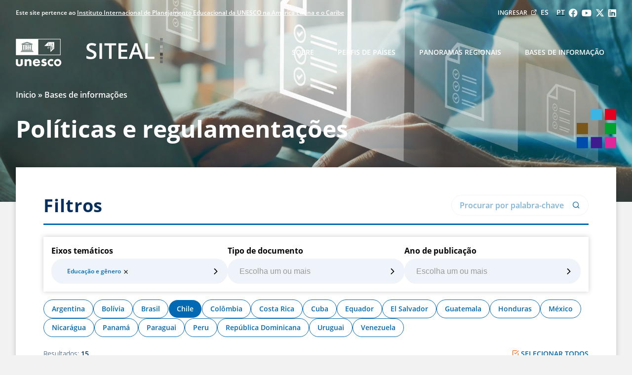

--- FILE ---
content_type: text/html; charset=utf-8
request_url: https://siteal.iiep.unesco.org/pt/politicas?eje=7&pais=7
body_size: 28359
content:
<!DOCTYPE html>
<html
  xmlns:content="http://purl.org/rss/1.0/modules/content/"
  xmlns:dc="http://purl.org/dc/terms/"
  xmlns:foaf="http://xmlns.com/foaf/0.1/"
  xmlns:og="http://ogp.me/ns#"
  xmlns:rdfs="http://www.w3.org/2000/01/rdf-schema#"
  xmlns:sioc="http://rdfs.org/sioc/ns#"
  xmlns:sioct="http://rdfs.org/sioc/types#"
  xmlns:skos="http://www.w3.org/2004/02/skos/core#"
  xmlns:xsd="http://www.w3.org/2001/XMLSchema#" class="no_js">

  <head>
    <link rel="profile" href="http://www.w3.org/1999/xhtml/vocab" />
    <meta name="viewport" content="width=device-width, initial-scale=1.0">
    <meta http-equiv="Content-Type" content="text/html; charset=utf-8" />
<meta name="Generator" content="Drupal 7 (http://drupal.org)" />
<link rel="shortcut icon" href="https://siteal.iiep.unesco.org/sites/default/files/favicon_1.png" type="image/png" />
    <title>Políticas e regulamentações | SITEAL</title>
    <style type="text/css" media="all">
@import url("https://siteal.iiep.unesco.org/modules/system/system.base.css?t487ym");
@import url("https://siteal.iiep.unesco.org/modules/system/system.menus.css?t487ym");
@import url("https://siteal.iiep.unesco.org/modules/system/system.messages.css?t487ym");
@import url("https://siteal.iiep.unesco.org/modules/system/system.theme.css?t487ym");
</style>
<style type="text/css" media="all">
@import url("https://siteal.iiep.unesco.org/modules/book/book.css?t487ym");
@import url("https://siteal.iiep.unesco.org/modules/comment/comment.css?t487ym");
@import url("https://siteal.iiep.unesco.org/modules/field/theme/field.css?t487ym");
@import url("https://siteal.iiep.unesco.org/modules/node/node.css?t487ym");
@import url("https://siteal.iiep.unesco.org/modules/search/search.css?t487ym");
@import url("https://siteal.iiep.unesco.org/modules/user/user.css?t487ym");
@import url("https://siteal.iiep.unesco.org/sites/all/modules/ckeditor/css/ckeditor.css?t487ym");
</style>
<style type="text/css" media="all">
@import url("https://siteal.iiep.unesco.org/sites/all/modules/ctools/css/ctools.css?t487ym");
@import url("https://siteal.iiep.unesco.org/sites/all/libraries/chosen/chosen.min.css?t487ym");
@import url("https://siteal.iiep.unesco.org/modules/locale/locale.css?t487ym");
@import url("https://siteal.iiep.unesco.org/sites/all/modules/sit_ejes/css/ejes.css?t487ym");
</style>
<style type="text/css" media="all">
@import url("https://siteal.iiep.unesco.org/sites/all/themes/siteal2022/css/main.css?t487ym");
</style>
    <!-- HTML5 element support for IE6-8 -->
    <!--[if lt IE 9]>
    <script src="https://cdn.jsdelivr.net/html5shiv/3.7.3/html5shiv-printshiv.min.js"></script>
  <![endif]-->
    <script type="text/javascript" defer="defer" src="https://siteal.iiep.unesco.org/sites/default/files/google_tag/gtm_siteal/google_tag.script.js?t487ym"></script>
<script type="text/javascript" src="//code.jquery.com/jquery-1.12.4.min.js"></script>
<script type="text/javascript">
<!--//--><![CDATA[//><!--
window.jQuery || document.write("<script src='/sites/all/modules/jquery_update/replace/jquery/1.12/jquery.min.js'>\x3C/script>")
//--><!]]>
</script>
<script type="text/javascript" src="https://siteal.iiep.unesco.org/misc/jquery-extend-3.4.0.js?v=1.12.4"></script>
<script type="text/javascript" src="https://siteal.iiep.unesco.org/misc/jquery-html-prefilter-3.5.0-backport.js?v=1.12.4"></script>
<script type="text/javascript" src="https://siteal.iiep.unesco.org/misc/jquery.once.js?v=1.2"></script>
<script type="text/javascript" src="https://siteal.iiep.unesco.org/misc/drupal.js?t487ym"></script>
<script type="text/javascript" src="https://siteal.iiep.unesco.org/sites/all/modules/jquery_update/js/jquery_browser.js?v=0.0.1"></script>
<script type="text/javascript" src="https://siteal.iiep.unesco.org/sites/all/modules/admin_menu/admin_devel/admin_devel.js?t487ym"></script>
<script type="text/javascript" src="https://siteal.iiep.unesco.org/sites/default/files/languages/pt-br_l-iO7CRJr5AjocrQE89xQVMh9N_pMjItGA3TjY1tFaI.js?t487ym"></script>
<script type="text/javascript" src="https://siteal.iiep.unesco.org/sites/all/libraries/chosen/chosen.jquery.min.js?t487ym"></script>
<script type="text/javascript" src="https://siteal.iiep.unesco.org/sites/all/modules/google_analytics/googleanalytics.js?t487ym"></script>
<script type="text/javascript" src="https://www.googletagmanager.com/gtag/js?id=UA-9406857-1"></script>
<script type="text/javascript">
<!--//--><![CDATA[//><!--
window.dataLayer = window.dataLayer || [];function gtag(){dataLayer.push(arguments)};gtag("js", new Date());gtag("set", "developer_id.dMDhkMT", true);gtag("config", "UA-9406857-1", {"groups":"default","cookie_domain":".siteal.iiep.unesco.org"});gtag("config", "G-PRE91CZ3V2", {"groups":"default","cookie_domain":".siteal.iiep.unesco.org"});
//--><!]]>
</script>
<script type="text/javascript" src="https://siteal.iiep.unesco.org/sites/all/modules/sit_ejes/js/main.js?t487ym"></script>
<script type="text/javascript" src="https://siteal.iiep.unesco.org/sites/all/themes/siteal2022/js/siteal2022.js?t487ym"></script>
<script type="text/javascript" src="https://siteal.iiep.unesco.org/sites/all/themes/siteal2022/js/iiep_login.js?t487ym"></script>
<script type="text/javascript" src="https://siteal.iiep.unesco.org/sites/all/themes/siteal2022/js/contrib/jquery.waypoints.min.js?t487ym"></script>
<script type="text/javascript">
<!--//--><![CDATA[//><!--
jQuery.extend(Drupal.settings, {"basePath":"\/","pathPrefix":"pt\/","setHasJsCookie":0,"ajaxPageState":{"theme":"siteal2022","theme_token":"ir6k18CyedMdA8-CO8F0Ut9cHVukQxT1x_l9QBsUd6c","js":{"sites\/all\/modules\/sit_filterview\/js\/v2\/main.js":1,"https:\/\/siteal.iiep.unesco.org\/sites\/default\/files\/google_tag\/gtm_siteal\/google_tag.script.js":1,"\/\/code.jquery.com\/jquery-1.12.4.min.js":1,"0":1,"misc\/jquery-extend-3.4.0.js":1,"misc\/jquery-html-prefilter-3.5.0-backport.js":1,"misc\/jquery.once.js":1,"misc\/drupal.js":1,"sites\/all\/modules\/jquery_update\/js\/jquery_browser.js":1,"sites\/all\/modules\/admin_menu\/admin_devel\/admin_devel.js":1,"public:\/\/languages\/pt-br_l-iO7CRJr5AjocrQE89xQVMh9N_pMjItGA3TjY1tFaI.js":1,"sites\/all\/libraries\/chosen\/chosen.jquery.min.js":1,"sites\/all\/modules\/google_analytics\/googleanalytics.js":1,"https:\/\/www.googletagmanager.com\/gtag\/js?id=UA-9406857-1":1,"1":1,"sites\/all\/modules\/sit_ejes\/js\/main.js":1,"sites\/all\/themes\/siteal2022\/js\/siteal2022.js":1,"sites\/all\/themes\/siteal2022\/js\/iiep_login.js":1,"sites\/all\/themes\/siteal2022\/js\/contrib\/jquery.waypoints.min.js":1},"css":{"modules\/system\/system.base.css":1,"modules\/system\/system.menus.css":1,"modules\/system\/system.messages.css":1,"modules\/system\/system.theme.css":1,"modules\/book\/book.css":1,"modules\/comment\/comment.css":1,"modules\/field\/theme\/field.css":1,"modules\/node\/node.css":1,"modules\/search\/search.css":1,"modules\/user\/user.css":1,"sites\/all\/modules\/ckeditor\/css\/ckeditor.css":1,"sites\/all\/modules\/ctools\/css\/ctools.css":1,"sites\/all\/libraries\/chosen\/chosen.min.css":1,"modules\/locale\/locale.css":1,"sites\/all\/modules\/sit_perfiles\/css\/main.css":1,"sites\/all\/modules\/sit_ejes\/css\/ejes.css":1,"sites\/all\/themes\/siteal2022\/css\/main.css":1}},"googleanalytics":{"account":["UA-9406857-1","G-PRE91CZ3V2"],"trackOutbound":1,"trackMailto":1,"trackDownload":1,"trackDownloadExtensions":"7z|aac|arc|arj|asf|asx|avi|bin|csv|doc(x|m)?|dot(x|m)?|exe|flv|gif|gz|gzip|hqx|jar|jpe?g|js|mp(2|3|4|e?g)|mov(ie)?|msi|msp|pdf|phps|png|ppt(x|m)?|pot(x|m)?|pps(x|m)?|ppam|sld(x|m)?|thmx|qtm?|ra(m|r)?|sea|sit|tar|tgz|torrent|txt|wav|wma|wmv|wpd|xls(x|m|b)?|xlt(x|m)|xlam|xml|z|zip","trackDomainMode":1}});
//--><!]]>
</script>

    <!-- Sharing Meta Tags -->
    <meta name="format-detection" content="telephone=no">
    <meta name="theme-color" content="#bf5054">
    <meta name="msapplication-TileColor" content="#bf5054">

    <!-- Generic Meta Tags -->
    <meta name="description" content="O Sistema de Informação de Tendências Educacionais na América Latina (SITEAL) é um observatório regional online do IIPE UNESCO.">
    <meta name="og:description" content="O Sistema de Informação de Tendências Educacionais na América Latina (SITEAL) é um observatório regional online do IIPE UNESCO.">
    <meta name="og:title" content="Políticas e regulamentações | SITEAL">
    <meta name="og:site_name" content="SITEAL">
    <meta name="og:type" content="website">
    <meta name="og:image" itemprop="image" property="http://siteal.iiep.unesco.org/sites/all/themes/siteal2022/img/og_image.png?1768847818">
    <meta name="og:image:secure_url" itemprop="image" property="https://siteal.iiep.unesco.org/sites/all/themes/siteal2022/img/og_image.png?1768847818">
    <!-- Facebook Meta Tags -->
    <meta property="og:url" content="https://siteal.iiep.unesco.org/pt/politicas">
    <meta property="og:type" content="website">
    <meta property="og:title" content="Políticas e regulamentações | SITEAL">
    <meta property="og:description" content="O Sistema de Informação de Tendências Educacionais na América Latina (SITEAL) é um observatório regional online do IIPE UNESCO.">
    <meta property="og:image" content="https://siteal.iiep.unesco.org/sites/all/themes/siteal2022/img/og_image.png?1768847818">
    <!-- Twitter Meta Tags -->
    <meta name="twitter:card" content="summary_large_image">
    <meta property="twitter:domain" content="siteal.iiep.unesco.org">
    <meta property="twitter:url" content="https://siteal.iiep.unesco.org/pt/politicas">
    <meta name="twitter:title" content="Políticas e regulamentações | SITEAL">
    <meta name="twitter:description" content="O Sistema de Informação de Tendências Educacionais na América Latina (SITEAL) é um observatório regional online do IIPE UNESCO.">
    <meta name="twitter:image" content="https://siteal.iiep.unesco.org/sites/all/themes/siteal2022/img/og_image.png?1768847818">
  </head>

  <body class="has-main-header page-politicas">
    <div id="skip-link">
      <a href="#main-content" class="element-invisible element-focusable">Pular para o conteúdo principal</a>
    </div>
      <div class="region region-page-top">
    <noscript aria-hidden="true"><iframe src="https://www.googletagmanager.com/ns.html?id=GTM-P4NW728T" height="0" width="0" style="display:none;visibility:hidden"></iframe></noscript>
  </div>
    <header class="header-iipe">
  <div class="upper-header container">
    <div class="belongs-to-column">
      <p>
        Este site pertence ao <a href="https://www.buenosaires.iiep.unesco.org/pt" class="cta font-medium" target="_blank">Instituto Internacional de Planejamento Educacional da UNESCO na América Latina e o Caribe</a>      </p>
    </div>
    <div class="links-column">
      <a href="https://www.buenosaires.iiep.unesco.org/pt/perfil/login" class="cta external" target="_blank" data-iiep-user="profileURL">
        <span data-iiep-user="userName">Ingresar</span>
      </a>
        <div class="region region-header-util">
    <div id="block-locale-language" class="block block-locale">

    
  <div class="content">
    <ul class="language-switcher-locale-url"><li class="es first"><a href="/politicas" class="language-link uppercase" xml:lang="es">es</a></li>
<li class="pt-br last active"><a href="/pt/politicas" class="language-link uppercase active" xml:lang="pt-br">pt</a></li>
</ul>  </div>
</div>
  </div>
      <div class="social-links"><ul class="social-menu">
  <li>
    <a class="social-facebook" href="https://www.facebook.com/IIPEUNESCO/" title="Facebook"><span class="fab fa-facebook"></span></a>
  </li>
  <li>
    <a class="social-youtube" href="https://www.youtube.com/channel/UCtA25MtivvVCY7fpgGLBegw" title="YouTube"><span class="fab fa-youtube"></span></a>
  </li>
  <li>
    <a class="social-twitter text-center" href="https://twitter.com/IIPEUNESCO_BA" title="Twitter">
      <svg xmlns="http://www.w3.org/2000/svg" viewBox="0 0 24 24" width="18" height="18"><g><path d="M18.244 2.25h3.308l-7.227 8.26 8.502 11.24H16.17l-5.214-6.817L4.99 21.75H1.68l7.73-8.835L1.254 2.25H8.08l4.713 6.231zm-1.161 17.52h1.833L7.084 4.126H5.117z"></path></g></svg>
    </a>
  </li>
  <li>
    <a class="social-linkedin" href="https://ar.linkedin.com/company/iipe-unesco-buenos-aires" title="LinkedIn"><span class="fab fa-linkedin"></span></a>
  </li>
</ul>
</div>
    </div>
  </div>
  <div class="lower-header container">
    <div class="logo-column">
      <a class="iiep-siteal-logo" href="/pt"><span class="sr-only">SITEAL</span></a>
    </div>
    <div class="menu-column">
      <nav data-megamenu="iipe-main-megamenu" role="navigation" aria-labelledby="mainmenulabel">
        <h2 id="mainmenulabel" class="sr-only">Main Menu</h2>
        <div id="siteal-menu-large">
          <ul class="nav navbar-nav">
  <li>
    <a href="/pt/acerca_de">Sobre</a>  </li>
  <li>
    <a href="/pt#paises" class="dropdown-toggle" data-dropdown-toggle="pais">Perfis de países</a>    <div class="dropdown-menu" data-dropdown-menu="pais">
      <div class="container">
        <ul>
  <li><a href="/pt/pais/argentina">Argentina</a></li>
  <li><a href="/pt/pais/bolivia">Bolívia</a></li>
  <li><a href="/pt/pais/brasil">Brasil</a></li>
  <li><a href="/pt/pais/colombia">Colômbia</a></li>
  <li><a href="/pt/pais/costa_rica">Costa Rica</a></li>
</ul>
<ul>
  <li><a href="/pt/pais/cuba">Cuba</a></li>
  <li><a href="/pt/pais/chile">Chile</a></li>
  <li><a href="/pt/pais/republica_dominicana">República Dominicana</a></li>
  <li><a href="/pt/pais/ecuador">Equador</a></li>
  <li><a href="/pt/pais/el_salvador">El Salvador</a></li>
</ul>
<ul>
  <li><a href="/pt/pais/guatemala">Guatemala</a></li>
  <li><a href="/pt/pais/honduras">Honduras</a></li>
  <li><a href="/pt/pais/mexico">México</a></li>
  <li><a href="/pt/pais/nicaragua">Nicarágua</a></li>
  <li><a href="/pt/pais/panama">Panamá</a></li>
</ul>
<ul>
  <li><a href="/pt/pais/paraguay">Paraguai</a></li>
  <li><a href="/pt/pais/peru">Peru</a></li>
  <li><a href="/pt/pais/uruguay">Uruguai</a></li>
  <li><a href="/pt/pais/venezuela">Venezuela</a></li>
</ul>      </div>
    </div>
  </li>
  <li>
    <a href="/pt#ejes-tematicos" class="dropdown-toggle" data-dropdown-toggle="ejes">Panoramas regionais</a>    <div class="dropdown-menu" data-dropdown-menu="ejes">
      <div class="container">
        <ul>
  <li>
    <a href="/pt/eje/educacion_basica">Educação básica</a>    <ul>
      <li class="child">
        <a href="/pt/eje/educacion_inicial">Educação infantil</a>      </li>
      <li class="child">
        <a href="/pt/eje/educacion_primaria">Educação primária</a>      </li>
      <li class="child">
        <a href="/pt/eje/educacion_secundaria">Educação secundária</a>      </li>
    </ul>
  </li>
</ul>
<ul>
  <li><a href="/pt/eje/inclusion_y_equidad">Inclusão e equidade educacional</a></li>
  <li><a href="/pt/eje/educacion_y_genero">Educação e gênero</a></li>
  <li><a href="/pt/eje/educacion_y_tic">Educação e tecnologias digitais</a></li>
</ul>
<ul>
  <li><a href="/pt/eje/docentes">Docentes</a></li>
  <li>
    <a href="/pt/eje/educacion_y_formacion_tecnica_y_profesional">Educação e Formação Técnica e Profissional</a>  </li>
  <li><a href="/pt/eje/financiamiento">Financiamento Educacional</a></li>
</ul>
      </div>
    </div>
  </li>
  <li>
    <a href="/pt#bases-de-informacion" class="dropdown-toggle" data-dropdown-toggle="bases">Bases de informação</a>    <div class="dropdown-menu" data-dropdown-menu="bases">
      <div class="container">
        <ul>
  <li>
    <a href="/pt/politicas" class="active">Políticas e regulamentações</a>  </li>
</ul>
<ul>
  <li>
    <a href="/pt/indicadores">Indicadores estatísticos</a>  </li>
</ul>
<ul>
  <li>
    <a href="/pt/investigaciones">Pesquisa sobre políticas</a>  </li>
</ul>      </div>
    </div>
  </li>
</ul>        </div>
      </nav>
      <div id="menu-bar-toggler" data-sit-menu-bar-toggler="siteal_2022">
        <span></span>
        <span></span>
        <span></span>
      </div>
    </div>
  </div>
  <div class="menu-bar container">
    <nav data-megamenu="iipe-main-megamenu" role="navigation" aria-labelledby="mainmenulabel">
      <h2 id="mainmenulabel" class="sr-only">Main Menu</h2>
      <div id="siteal-menu-small">
        <ul class="nav navbar-nav">
  <li>
    <a href="/pt/acerca_de">Sobre</a>  </li>
  <li>
    <a href="/pt#paises" class="dropdown-toggle" data-dropdown-toggle="pais">Perfis de países</a>    <div class="dropdown-menu" data-dropdown-menu="pais">
      <div class="container">
        <ul>
  <li><a href="/pt/pais/argentina">Argentina</a></li>
  <li><a href="/pt/pais/bolivia">Bolívia</a></li>
  <li><a href="/pt/pais/brasil">Brasil</a></li>
  <li><a href="/pt/pais/colombia">Colômbia</a></li>
  <li><a href="/pt/pais/costa_rica">Costa Rica</a></li>
</ul>
<ul>
  <li><a href="/pt/pais/cuba">Cuba</a></li>
  <li><a href="/pt/pais/chile">Chile</a></li>
  <li><a href="/pt/pais/republica_dominicana">República Dominicana</a></li>
  <li><a href="/pt/pais/ecuador">Equador</a></li>
  <li><a href="/pt/pais/el_salvador">El Salvador</a></li>
</ul>
<ul>
  <li><a href="/pt/pais/guatemala">Guatemala</a></li>
  <li><a href="/pt/pais/honduras">Honduras</a></li>
  <li><a href="/pt/pais/mexico">México</a></li>
  <li><a href="/pt/pais/nicaragua">Nicarágua</a></li>
  <li><a href="/pt/pais/panama">Panamá</a></li>
</ul>
<ul>
  <li><a href="/pt/pais/paraguay">Paraguai</a></li>
  <li><a href="/pt/pais/peru">Peru</a></li>
  <li><a href="/pt/pais/uruguay">Uruguai</a></li>
  <li><a href="/pt/pais/venezuela">Venezuela</a></li>
</ul>      </div>
    </div>
  </li>
  <li>
    <a href="/pt#ejes-tematicos" class="dropdown-toggle" data-dropdown-toggle="ejes">Panoramas regionais</a>    <div class="dropdown-menu" data-dropdown-menu="ejes">
      <div class="container">
        <ul>
  <li>
    <a href="/pt/eje/educacion_basica">Educação básica</a>    <ul>
      <li class="child">
        <a href="/pt/eje/educacion_inicial">Educação infantil</a>      </li>
      <li class="child">
        <a href="/pt/eje/educacion_primaria">Educação primária</a>      </li>
      <li class="child">
        <a href="/pt/eje/educacion_secundaria">Educação secundária</a>      </li>
    </ul>
  </li>
</ul>
<ul>
  <li><a href="/pt/eje/inclusion_y_equidad">Inclusão e equidade educacional</a></li>
  <li><a href="/pt/eje/educacion_y_genero">Educação e gênero</a></li>
  <li><a href="/pt/eje/educacion_y_tic">Educação e tecnologias digitais</a></li>
</ul>
<ul>
  <li><a href="/pt/eje/docentes">Docentes</a></li>
  <li>
    <a href="/pt/eje/educacion_y_formacion_tecnica_y_profesional">Educação e Formação Técnica e Profissional</a>  </li>
  <li><a href="/pt/eje/financiamiento">Financiamento Educacional</a></li>
</ul>
      </div>
    </div>
  </li>
  <li>
    <a href="/pt#bases-de-informacion" class="dropdown-toggle" data-dropdown-toggle="bases">Bases de informação</a>    <div class="dropdown-menu" data-dropdown-menu="bases">
      <div class="container">
        <ul>
  <li>
    <a href="/pt/politicas" class="active">Políticas e regulamentações</a>  </li>
</ul>
<ul>
  <li>
    <a href="/pt/indicadores">Indicadores estatísticos</a>  </li>
</ul>
<ul>
  <li>
    <a href="/pt/investigaciones">Pesquisa sobre políticas</a>  </li>
</ul>      </div>
    </div>
  </li>
</ul>      </div>
    </nav>
    <div class="social-links"><ul class="social-menu">
  <li>
    <a class="social-facebook" href="https://www.facebook.com/IIPEUNESCO/" title="Facebook"><span class="fab fa-facebook"></span></a>
  </li>
  <li>
    <a class="social-youtube" href="https://www.youtube.com/channel/UCtA25MtivvVCY7fpgGLBegw" title="YouTube"><span class="fab fa-youtube"></span></a>
  </li>
  <li>
    <a class="social-twitter text-center" href="https://twitter.com/IIPEUNESCO_BA" title="Twitter">
      <svg xmlns="http://www.w3.org/2000/svg" viewBox="0 0 24 24" width="18" height="18"><g><path d="M18.244 2.25h3.308l-7.227 8.26 8.502 11.24H16.17l-5.214-6.817L4.99 21.75H1.68l7.73-8.835L1.254 2.25H8.08l4.713 6.231zm-1.161 17.52h1.833L7.084 4.126H5.117z"></path></g></svg>
    </a>
  </li>
  <li>
    <a class="social-linkedin" href="https://ar.linkedin.com/company/iipe-unesco-buenos-aires" title="LinkedIn"><span class="fab fa-linkedin"></span></a>
  </li>
</ul>
</div>
  </div>
</header>
<header class="main-header"  style=" 
      --siteal2022-main-header-img: url('https://siteal.iiep.unesco.org/sites/default/files/theme_siteal2022/header_images/politicas.jpg');
    " >

      <div class="container">
      <div class="breadcrumb-row">
        <h2 class="element-invisible">Você está aqui</h2><div class="breadcrumb"><a href="/pt">Inicio</a> » Bases de informações</div>      </div>
    </div>
  
  <div class="container">
    <div class="title-column">
      <h1>Políticas e regulamentações</h1>
                </div>
    <div class="icon-column colorize-icon">
      <svg height="97.041" viewBox="0 0 97.041 97.041" width="97.041" xmlns="http://www.w3.org/2000/svg" class="svg_siteal_icon"><path d="m34.68 0h27.681v27.665h-27.681z" fill="#fff" class="block block-t-c"/><path d="m69.36 0h27.681v27.673h-27.681z" fill="#fff" class="block block-t-r"/><path d="m69.36 34.692h27.681v27.659h-27.681z" fill="#fff" class="block block-c-r"/><path d="m69.36 69.375h27.681v27.666h-27.681z" fill="#fff" class="block block-b-r"/><path d="m34.68 69.367h27.681v27.674h-27.681z" fill="#fff" class="block block-b-c"/><path d="m0 69.353h27.681v27.688h-27.681z" fill="#fff" class="block block-b-l"/><path d="m0 34.688h27.681v27.666h-27.681z" fill="#fff" class="block block-c-l"/></svg>    </div>
  </div>
</header>
<main class="main-container">
  <header role="banner" id="page-header">
      </header> <!-- /#page-header -->

  <div class="row">
    <section>
      <a id="main-content"></a>
                                              <div class="region region-content">
    <div id="block-system-main" class="block block-system">

    
  <div class="content">
    <div class="content">
  <section class="section">
    <div class="section-content">
      <div class="siteal2022block shadowed-block siteal2022-sit-filterview siteal2022-sit-filterview-politicas" id="sit-filterview-politicas">
        <div class="siteal2022block-content">
          <div id="filterview-app" data-component-api="api/v1/accion" data-teaser-type="link" data-group-by="country" data-query-params='{\"eje\":\"7\",\"pais\":\"7\"}'></div>
        </div>
      </div>
    </div>
  </section>
</div>

<link rel="stylesheet" href="sites/all/modules/sit_filterview/js/v2/assets/main.css">  </div>
</div>
  </div>
    </section>
  </div>
</main>

<footer class="footer-iipe">
  <div class="container">
    <a
      href="/"
      class="uppercase"
      target="_blank">
      <img src="/sites/all/modules/sit_theme_helpers/img/unesco_logo_blue.svg" alt="UNESCO logo" class="footer-logo" />
    </a>
  </div>
  <div class="container content">
    <div class="footer-column">
      <div class="item-list"><h3>IIPE UNESCO</h3><ul><li class="first"><a href="https://www.iiep.unesco.org/pt/quem-somos" class="cta external" target="_blank">Sobre o IIPE</a></li>
<li><a href="https://www.iiep.unesco.org/en/iiep-regional-office-africa" class="cta external" target="_blank">IIPE UNESCO na África</a></li>
<li><a href="https://www.iiep.unesco.org/pt/node/68" class="cta external" target="_blank">IIPE UNESCO na ALC</a></li>
<li><a href="https://www.iiep.unesco.org/pt/iiep-global-campus" class="cta external" target="_blank">Formação</a></li>
<li><a href="https://www.iiep.unesco.org/pt/node/63" class="cta external" target="_blank">Cooperação técnica</a></li>
<li class="last"><a href="https://www.iiep.unesco.org/pt/node/19" class="cta external" target="_blank">Gestão e mobilização de conhecimentos</a></li>
</ul></div>    </div>
    <div class="footer-column">
      <div class="item-list"><h3>Termos de uso</h3><ul><li class="first"><a href="https://www.unesco.org/en/privacy-notice" class="cta external" target="_blank">Política de privacidade</a></li>
<li><a href="https://www.unesco.org/en/faq" class="cta external" target="_blank">Perguntas frequentes</a></li>
<li><a href="https://www.unesco.org/en/ios/report-wrongdoing" class="cta external" target="_blank">Denúncia de fraude, corrupção ou outra má conduta</a></li>
<li class="last"><a href="https://www.unesco.org/en/scamalert" class="cta external" target="_blank">Alerta de fraude</a></li>
</ul></div>    </div>
    <div class="footer-column">
      <div class="item-list"><h3>Participe</h3><ul><li class="first"><a href="mailto:siteal@iiep.unesco.org" class="cta external" target="_blank">Contato</a></li>
<li><a href="https://my.iiep.unesco.org/newsletter/subscribe/53c51bfd-affc-4968-b42d-78860eb8ff85" class="cta external" target="_blank">Assine nosso boletim de novidades</a></li>
<li><a href="https://www.iiep.unesco.org/pt/node/121" class="cta external" target="_blank">Leia nossas notícias</a></li>
<li><a href="https://www.iiep.unesco.org/pt/node/79" class="cta external" target="_blank">Participe de nossos eventos</a></li>
<li><a href="https://network.iiep.unesco.org/pt/global-home" class="cta external" target="_blank">Comunidades de Prática</a></li>
<li class="last"><a href="https://www.iiep.unesco.org/pt/partnerships" class="cta external" target="_blank">Torne-se um parceiro</a></li>
</ul></div>    </div>
    <div class="footer-column">
      <div class="item-list">
        <h3>Siga-nos</h3>
        <ul>
          <li>
            <a
              href="https://www.facebook.com/IIPEUNESCO"
              class="cta external no-underline social-link"
              target="_blank">
              <div class="footer-social-icon-wrapper">
                <img src="/sites/all/modules/sit_theme_helpers/img/social-facebook.svg" alt="Facebook logo" />
              </div>
              Facebook
            </a>
          </li>
          <li>
            <a
              href="https://x.com/IIPEUNESCO_BA"
              class="cta external no-underline social-link"
              target="_blank">
              <div class="footer-social-icon-wrapper">
                <img src="/sites/all/modules/sit_theme_helpers/img/social-twitter.svg" alt="X logo" />
              </div>
              X
            </a>
          </li>
          <li>
            <a
              href="https://ar.linkedin.com/company/iipe-unesco-buenos-aires"
              class="cta external no-underline social-link"
              target="_blank">
              <div class="footer-social-icon-wrapper">
                <img src="/sites/all/modules/sit_theme_helpers/img/social-linkedin.svg" alt="Linkedin logo" />
              </div>
              Linkedin
            </a>
          </li>
          <li>
            <a
              href="https://www.youtube.com/c/IIPEUNESCOAm%C3%A9ricaLatina"
              class="cta external no-underline social-link"
              target="_blank">
              <div class="footer-social-icon-wrapper">
                <img src="/sites/all/modules/sit_theme_helpers/img/social-youtube.svg" alt="Youtube logo" />
              </div>
              Youtube
            </a>
          </li>
        </ul>
      </div>
    </div>
  </div>
</footer>    <script type="text/javascript" defer="defer" src="https://siteal.iiep.unesco.org/sites/all/modules/sit_filterview/js/v2/main.js?t487ym"></script>

    <div id="spot-modal" class="modal-wrapper" data-modal-campaign="siteal-spot">
  <div class="modal">
    <div class="modal-header">
      <p class="text-right">
        <button class="iiepicon-x modal-close-icon"></button>
      </p>
    </div>
    <div class="modal-content">
      <div class="responsive-iframe-wrapper">
         <iframe
          width="560"
          height="315"
          src="https://www.youtube.com/embed/xTE4Vl8Dlgg?si=T1iT7UpeBukL3CHz"
          title="¿Qué es el SITEAL?"
          frameborder="0"
          allow="accelerometer; autoplay; clipboard-write; encrypted-media; gyroscope; picture-in-picture; web-share"
          allowfullscreen
        ></iframe>
    </div>
    <div class="modal-footer">
      <label for="stop">
        <input type="checkbox" name="stop" id="stop" checked="0">
        Não mostrar esta mensagem novamente      </label>
    </div>
  </div>
</div>  </body>

  </html>

--- FILE ---
content_type: text/css
request_url: https://siteal.iiep.unesco.org/sites/all/modules/sit_ejes/css/ejes.css?t487ym
body_size: 9719
content:
@import url('https://fonts.googleapis.com/css2?family=Lato&display=swap');
@import url('https://fonts.googleapis.com/css2?family=Open+Sans&display=swap');
@import url('https://fonts.googleapis.com/css2?family=Source+Sans+Pro:wght@700&display=swap');

#ejes-encabezado {
  background-repeat: no-repeat;
  background-size: 100% auto;
  background-position: center;
  height: 375px;
}

#ejes-encabezado-container {
  margin: 0 auto;
  display: table;
}

#ejes-encabezado h1 {
  text-align: center;
  font-size: 60px;
  font-family: 'Source Sans Pro';
  letter-spacing: 10px;
  color: white;
  display: inline-block;
  margin-left: 50px;
  position: relative;
  top: 16px;
  text-transform: uppercase;
}

#ejes-encabezado img {
  display: inline-block;
  max-width: 150px;
}

#ejes-descripcion p {
  font-family: 'Open Sans', Arial, sans-serif;
  font-size: 16px;
  color: #000;
  padding: 50px 0;
}

.indice-eje[id] {
  margin-top: -150px;
  padding-top:  200px;
}

/*------------------------*/
.nav-tab-subeje {
  flex: 1;
  padding: 30px 15px 0 15px;
  color: white;
}

#nav-tab-ejes {
  display: flex;
  font-family: 'Source Sans Pro' !important;
}

#nav-tab-ejes a {
  color: white;
}

.nav-tab-eje {
  flex: 2.5;
}

.nav-tab-eje .eje-icon {
  width: 85%;
  max-width: 120px;
  margin-left: auto;
  margin-top: 15px;
  color: white;
}

@media (min-width: 769px) and (max-width: 991px) { 
  .nav-tab-eje .eje-icon {
    margin-top: 30px;
  }
}

.nav-tab-subeje {
  display: flex;
  justify-content: space-between;
  align-items: end;
}

.align-right {
  text-align: right;
}

.nav-tab-ejes-icon {
  color: white;
  font-size: 60px;
  margin-top: 45px;
  float: right;
}

.nav-tab-ejes-caret {
  color: white;
  font-size: 50px;
  margin-top: 45px;
}

.nav-tab-ejes-title {
  color: white;
  font-size: 38px;
  margin-top: 35px;
  font-family: 'Source Sans Pro';
  line-height: 1.1;
  text-transform: uppercase;
}

.nav-tab-subeje-subtitle {
  color: white;
  font-family: Open Sans;
  font-size: 18px;
  margin: 0;
}

.nav-tab-subeje-title {
  color: white;
  font-size: 20px;
  margin-top: 5px;
  min-height: 40px;
  text-transform: uppercase;
  font-family: 'Source Sans Pro';
  line-height: 1.1;
}

.nav-tab-subeje-caret {
  color: white;
  font-size: 30px;
  margin-top: 5px;
  margin-bottom: 23px;
}

.trama {
  background-image: url(../img/trama.svg);
  background-repeat: repeat-y;
  background-position: right top;
  background-size: auto 35em;
}

.trama-color {
  background-repeat: repeat-y;
  background-position: right top;
  background-size: auto 35em;
}

.navbar-cambiar-eje a {
  float: left;
  padding: 14px 8px;
  font-size: 13px;
  line-height: 16px;
  color: white;
}

.navbar-ejes {
  position: sticky !important;
  top: 0;
  z-index: 999;
  margin-bottom: 0px !important;
}

.navbar-ejes .navbar-brand {
  letter-spacing: initial;
}

.navbar-ejes .navbar-nav > li > a {
  color: white !important;
}

.ejes-documentos-relacionados-container {
  background-color: #f1f9f4;
  padding: 50px 15px;
}

#ejes-documentos-relacionados h2 {
  font-family: "Open Sans", Arial, sans-serif;
  font-weight: 600;
  font-size: 30px;
  color: #222841;
  margin: 0 0 60px 30px;
}


.carousel-documentos-imagen-encab-container {
  height: 100px;
}

.carousel-documentos-imagen-encab {
  max-width: 250px !important;
  margin: 0px auto;
}

.circle {
  display: block;
  margin: 0 auto;
  height: 80px;
  width: 80px;
  background-color: white;
  border-radius: 100px;
}

.container-carousel-documentos {
  display: flex;
  justify-content: space-around;
}

.carousel-documentos-indicators {
  bottom: -45px !important;
}

.carousel-documentos-indicators li {
  background-color: #b5c1c4 !important;
}

.carousel-documentos-indicators .active {
  background-color: #999 !important;
}

.carousel-documentos-control.left {
  left: -15% !important;
  background-image: none !important;
}

.carousel-documentos-control.right {
  right: -15% !important;
  background-image: none !important;
}

.carousel-documentos-control {
  text-shadow: initial;
  filter: initial;
  opacity: 1;
}

.carousel-documentos-control .glyphicon-chevron-left, .carousel-documentos-control .glyphicon-chevron-right,
.carousel-documentos-control .icon-next, .carousel-documentos-control .icon-prev {
  position: absolute;
  top: 50%;
  z-index: 5;
  color: #cbd5d5;
  font-size: 30px;
  display: inline-block;
  margin-top: -10px;
}

.carousel-documentos > .carousel-inner > .item {
  max-width: 408px;
}

.perfil-body {
  padding-bottom: 35px;
}

.btn-pdf-eje {
  font-family: Lato;
  font-size: 20px;
  font-weight: bold;
  text-transform: uppercase;
  color: white;
  padding: 25px 50px;
  display: table;
  margin: 30px auto;
}

.btn-pdf-eje:hover, .btn-pdf-eje:active, .btn-pdf-eje:focus {
  text-decoration: none;
  color: white;
}

.btn-pdf-eje i {
  font-size: 25px;
  position: relative;
  margin-right: 11px;
  top: 2px;
}

@media (min-width: 1500px) {
  #ejes-encabezado {
    height: 550px;
  }
}

@media (min-width: 992px) and (max-width: 1199px) {
  .carousel-documentos {
    max-width: 80%;
    margin: 0 auto;
  }

  #ejes-encabezado {
    height: 270px;
  }
}

@media (min-width: 769px) and (max-width: 991px) {
  .carousel-documentos {
    max-width: 80%;
    margin: 0 auto;
  }

  #ejes-encabezado {
    height: 270px;
  }
}

@media (max-width: 768px) {

  #ejes-encabezado {
    height: 350px;
  }

  .container-carousel-documentos {
    display: block;
  }

  .carousel-documentos-control.left {
    left: -18%;
    background-image: none;
  }

  .carousel-documentos-control.right {
    right: -18%;
    background-image: none;
  }

  .carousel-documentos-control .glyphicon-chevron-left, .carousel-documentos-control .glyphicon-chevron-right,
  .carousel-documentos-control .icon-next, .carousel-documentos-control .icon-prev {
    position: absolute;
    top: 50%;
    z-index: 5;
    color: #cbd5d5;
    font-size: 20px;
    display: inline-block;
    margin-top: -10px;
  }

  .carousel-documentos {
    max-width: 65%;
    margin: 0 auto;
    margin-bottom: 30px;
  }

  .carousel-documentos-indicators {
    bottom: -35px;
  }

  .carousel-documentos-imagen-encab-container {
    height: auto;
  }

  .carousel-documentos-imagen-encab {
    max-width: 50%;
    margin-bottom: 20px;
  }

  .navbar-ejes .navbar-toggle {
    margin: 10px 10px 10px 0 !important;
    border-color: white !important;
    background-color: white !important;
    padding: 8px !important;
  }

  /*#ejes-encabezado {*/
  /*  padding: 65px 0;*/
  /*}*/
  #ejes-encabezado h1 {
    display: block;
    letter-spacing: initial;
    font-size: 44px;
    margin-left: 0;
  }

  #ejes-encabezado img {
    display: block;
    margin: 0 auto;
    max-width: 120px;
  }

  #ejes-documentos-relacionados h2 {
    font-size: 25px;
  }

  .ejes-box-container {
    display: block;
  }

  .ejes-box-item {
    padding-bottom: 15px;
    border-right: 0;
  }

  .ejes-box-item:nth-child(1) {
    border-right: 0;
  }

  .ejes-box-item:nth-child(2) {
    border-right: 0;
  }

  .ejes-box-item-border {
    border-top: 1px solid #3CAD4B;
    border-bottom: 0;
    border-right: 0;
  }

  /* ----------------- */
  #nav-tab-ejes {
    display: block;
  }

  .nav-tab-subeje {
    padding: 8px 10px 0 10px;
    display: block;
    width: 100%;
  }

  .nav-tab-subeje-title {
    min-height: auto;
    margin-bottom: 0;
  }

  .nav-tab-eje {
    display: block;
    padding: 20px 0;
  }

  .nav-tab-ejes-icon {
    color: white;
    font-size: 38px;
    margin-top: 10px;
    float: right;
  }

  .nav-tab-ejes-caret {
    font-size: 22px;
    margin-top: 13px;

  }

  .nav-tab-ejes-title {
    font-size: 23px;
    line-height: 23px;
    font-weight: bold;
    margin: 10px 0 0;
  }

  .nav-tab-subeje-caret {
    font-size: 22px;
    margin-top: 0;
  }

  #ejes-box h1 {
    font-size: 44px;
  }

  #indice-eje-uno {
    padding: 0 15px;
  }

  #indice-ejes-dos {
    padding: 0 15px;
  }

  #indice-ejes-tres {
    padding: 0 15px;
  }

  #indice-ejes-cuatro {
    padding: 0 15px;
  }

  .navbar-ejes .navbar-toggle {
    border-color: white;
    background-color: white;
    padding: 8px;
  }

  .ejes-documentos-relacionados-img-title {
    max-width: 200px;
    margin: 0 auto;
  }

  .trama {
    background-image: none;
  }

  .trama-color {
    background-image: none;
  }

  .indice-eje {
    padding: 25px 15px;
  }

  .btn-pdf-eje {
    font-size: 16px;
    padding: 15px 40px;
    margin: 30px auto;
  }

  .btn-pdf-eje i {
    font-size: 20px;
    margin-right: 11px;
    top: 2px;
  }

  .calendario-actualizacion-der p {
    font-size: 14px;
  }
}


@media (max-width: 568px) {
  .navbar-ejes .navbar-brand {
    max-width: 40%;
    line-height: initial;
    display: flex;
    align-items: center;
    min-height: 57px;
    padding: 0 10px;
  }

  .navbar-cambiar-eje .dropdown-menu > li > a {
    max-width: initial !important;
    text-transform: capitalize;
  }

  .dropdown-toggle-cambiar-eje {
    color: white;
  }

  .dropdown-toggle-cambiar-eje:hover {
    color: white;
  }

  .dropdown-toggle-cambiar-eje:active {
    color: white;
  }

  .dropdown-toggle-cambiar-eje:focus {
    color: white;
  }

  .open > dropdown-toggle-cambiar-eje {
    color: white;
  }

  .dropdown-toggle-cambiar-eje {
    display: flex;
    align-items: center;
    min-height: 57px;
    padding: 0 10px;
  }

  .trama-color[style] {
    background-image: none !important;
  }

  /*#ejes-encabezado {*/
  /*  background-size: 1.8em, 1.8em;*/
  /*}*/
  .indice-eje ul {
    font-size: 14px;
  }

  .perfil-body-item-body {
    font-size: 14px;
  }

  #ejes-descripcion p {
    font-size: 14px;
  }

  .navbar-ejes .navbar-nav > li > a {
    color: #333 !important;
  }

  #ejes-encabezado h1 {
    font-size: 36px;
    line-height: 36px;
  }

}


--- FILE ---
content_type: image/svg+xml
request_url: https://siteal.iiep.unesco.org/sites/all/modules/sit_theme_helpers/img/social-twitter.svg
body_size: 234
content:
<svg xmlns="http://www.w3.org/2000/svg" width="15.686" height="14.165" viewBox="0 0 15.686 14.165">
  <path id="X_logo_2023" d="M11.293,0h2.4L8.419,6.011l6.168,8.154H9.746L5.957,9.21,1.618,14.165h-2.4L4.807,7.736-1.1,0H3.86L7.284,4.527Zm-.842,12.754h1.333L3.16,1.359H1.728Z" transform="translate(1.1)" fill="#212121"/>
</svg>

--- FILE ---
content_type: text/javascript
request_url: https://siteal.iiep.unesco.org/sites/all/modules/sit_filterview/js/v2/main.js?t487ym
body_size: 71289
content:
function Kn(e,t){const n=Object.create(null),s=e.split(",");for(let r=0;r<s.length;r++)n[s[r]]=!0;return t?r=>!!n[r.toLowerCase()]:r=>!!n[r]}function nn(e){if(F(e)){const t={};for(let n=0;n<e.length;n++){const s=e[n],r=ie(s)?ri(s):nn(s);if(r)for(const i in r)t[i]=r[i]}return t}else{if(ie(e))return e;if(Z(e))return e}}const ti=/;(?![^(]*\))/g,ni=/:([^]+)/,si=/\/\*.*?\*\//gs;function ri(e){const t={};return e.replace(si,"").split(ti).forEach(n=>{if(n){const s=n.split(ni);s.length>1&&(t[s[0].trim()]=s[1].trim())}}),t}function be(e){let t="";if(ie(e))t=e;else if(F(e))for(let n=0;n<e.length;n++){const s=be(e[n]);s&&(t+=s+" ")}else if(Z(e))for(const n in e)e[n]&&(t+=n+" ");return t.trim()}function ii(e){if(!e)return null;let{class:t,style:n}=e;return t&&!ie(t)&&(e.class=be(t)),n&&(e.style=nn(n)),e}const oi="itemscope,allowfullscreen,formnovalidate,ismap,nomodule,novalidate,readonly",li=Kn(oi);function Ks(e){return!!e||e===""}const le=e=>ie(e)?e:e==null?"":F(e)||Z(e)&&(e.toString===Js||!N(e.toString))?JSON.stringify(e,Ws,2):String(e),Ws=(e,t)=>t&&t.__v_isRef?Ws(e,t.value):mt(t)?{[`Map(${t.size})`]:[...t.entries()].reduce((n,[s,r])=>(n[`${s} =>`]=r,n),{})}:zs(t)?{[`Set(${t.size})`]:[...t.values()]}:Z(t)&&!F(t)&&!Qs(t)?String(t):t,Y={},_t=[],Oe=()=>{},ci=()=>!1,ui=/^on[^a-z]/,sn=e=>ui.test(e),Wn=e=>e.startsWith("onUpdate:"),ue=Object.assign,zn=(e,t)=>{const n=e.indexOf(t);n>-1&&e.splice(n,1)},fi=Object.prototype.hasOwnProperty,H=(e,t)=>fi.call(e,t),F=Array.isArray,mt=e=>rn(e)==="[object Map]",zs=e=>rn(e)==="[object Set]",N=e=>typeof e=="function",ie=e=>typeof e=="string",Vn=e=>typeof e=="symbol",Z=e=>e!==null&&typeof e=="object",Vs=e=>Z(e)&&N(e.then)&&N(e.catch),Js=Object.prototype.toString,rn=e=>Js.call(e),ai=e=>rn(e).slice(8,-1),Qs=e=>rn(e)==="[object Object]",Jn=e=>ie(e)&&e!=="NaN"&&e[0]!=="-"&&""+parseInt(e,10)===e,Vt=Kn(",key,ref,ref_for,ref_key,onVnodeBeforeMount,onVnodeMounted,onVnodeBeforeUpdate,onVnodeUpdated,onVnodeBeforeUnmount,onVnodeUnmounted"),on=e=>{const t=Object.create(null);return n=>t[n]||(t[n]=e(n))},di=/-(\w)/g,Be=on(e=>e.replace(di,(t,n)=>n?n.toUpperCase():"")),hi=/\B([A-Z])/g,Ct=on(e=>e.replace(hi,"-$1").toLowerCase()),ln=on(e=>e.charAt(0).toUpperCase()+e.slice(1)),xn=on(e=>e?`on${ln(e)}`:""),Ft=(e,t)=>!Object.is(e,t),wn=(e,t)=>{for(let n=0;n<e.length;n++)e[n](t)},Yt=(e,t,n)=>{Object.defineProperty(e,t,{configurable:!0,enumerable:!1,value:n})},pi=e=>{const t=parseFloat(e);return isNaN(t)?e:t};let hs;const gi=()=>hs||(hs=typeof globalThis<"u"?globalThis:typeof self<"u"?self:typeof window<"u"?window:typeof global<"u"?global:{});let me;class Ys{constructor(t=!1){this.detached=t,this._active=!0,this.effects=[],this.cleanups=[],this.parent=me,!t&&me&&(this.index=(me.scopes||(me.scopes=[])).push(this)-1)}get active(){return this._active}run(t){if(this._active){const n=me;try{return me=this,t()}finally{me=n}}}on(){me=this}off(){me=this.parent}stop(t){if(this._active){let n,s;for(n=0,s=this.effects.length;n<s;n++)this.effects[n].stop();for(n=0,s=this.cleanups.length;n<s;n++)this.cleanups[n]();if(this.scopes)for(n=0,s=this.scopes.length;n<s;n++)this.scopes[n].stop(!0);if(!this.detached&&this.parent&&!t){const r=this.parent.scopes.pop();r&&r!==this&&(this.parent.scopes[this.index]=r,r.index=this.index)}this.parent=void 0,this._active=!1}}}function Xs(e){return new Ys(e)}function _i(e,t=me){t&&t.active&&t.effects.push(e)}function Zs(){return me}function mi(e){me&&me.cleanups.push(e)}const Qn=e=>{const t=new Set(e);return t.w=0,t.n=0,t},Gs=e=>(e.w&Xe)>0,er=e=>(e.n&Xe)>0,bi=({deps:e})=>{if(e.length)for(let t=0;t<e.length;t++)e[t].w|=Xe},yi=e=>{const{deps:t}=e;if(t.length){let n=0;for(let s=0;s<t.length;s++){const r=t[s];Gs(r)&&!er(r)?r.delete(e):t[n++]=r,r.w&=~Xe,r.n&=~Xe}t.length=n}},Xt=new WeakMap;let $t=0,Xe=1;const Tn=30;let Te;const ft=Symbol(""),An=Symbol("");class Yn{constructor(t,n=null,s){this.fn=t,this.scheduler=n,this.active=!0,this.deps=[],this.parent=void 0,_i(this,s)}run(){if(!this.active)return this.fn();let t=Te,n=Ve;for(;t;){if(t===this)return;t=t.parent}try{return this.parent=Te,Te=this,Ve=!0,Xe=1<<++$t,$t<=Tn?bi(this):ps(this),this.fn()}finally{$t<=Tn&&yi(this),Xe=1<<--$t,Te=this.parent,Ve=n,this.parent=void 0,this.deferStop&&this.stop()}}stop(){Te===this?this.deferStop=!0:this.active&&(ps(this),this.onStop&&this.onStop(),this.active=!1)}}function ps(e){const{deps:t}=e;if(t.length){for(let n=0;n<t.length;n++)t[n].delete(e);t.length=0}}let Ve=!0;const tr=[];function Et(){tr.push(Ve),Ve=!1}function It(){const e=tr.pop();Ve=e===void 0?!0:e}function ge(e,t,n){if(Ve&&Te){let s=Xt.get(e);s||Xt.set(e,s=new Map);let r=s.get(n);r||s.set(n,r=Qn()),nr(r)}}function nr(e,t){let n=!1;$t<=Tn?er(e)||(e.n|=Xe,n=!Gs(e)):n=!e.has(Te),n&&(e.add(Te),Te.deps.push(e))}function qe(e,t,n,s,r,i){const o=Xt.get(e);if(!o)return;let l=[];if(t==="clear")l=[...o.values()];else if(n==="length"&&F(e)){const u=Number(s);o.forEach((a,h)=>{(h==="length"||h>=u)&&l.push(a)})}else switch(n!==void 0&&l.push(o.get(n)),t){case"add":F(e)?Jn(n)&&l.push(o.get("length")):(l.push(o.get(ft)),mt(e)&&l.push(o.get(An)));break;case"delete":F(e)||(l.push(o.get(ft)),mt(e)&&l.push(o.get(An)));break;case"set":mt(e)&&l.push(o.get(ft));break}if(l.length===1)l[0]&&On(l[0]);else{const u=[];for(const a of l)a&&u.push(...a);On(Qn(u))}}function On(e,t){const n=F(e)?e:[...e];for(const s of n)s.computed&&gs(s);for(const s of n)s.computed||gs(s)}function gs(e,t){(e!==Te||e.allowRecurse)&&(e.scheduler?e.scheduler():e.run())}function vi(e,t){var n;return(n=Xt.get(e))===null||n===void 0?void 0:n.get(t)}const xi=Kn("__proto__,__v_isRef,__isVue"),sr=new Set(Object.getOwnPropertyNames(Symbol).filter(e=>e!=="arguments"&&e!=="caller").map(e=>Symbol[e]).filter(Vn)),wi=Xn(),Ci=Xn(!1,!0),Ei=Xn(!0),_s=Ii();function Ii(){const e={};return["includes","indexOf","lastIndexOf"].forEach(t=>{e[t]=function(...n){const s=L(this);for(let i=0,o=this.length;i<o;i++)ge(s,"get",i+"");const r=s[t](...n);return r===-1||r===!1?s[t](...n.map(L)):r}}),["push","pop","shift","unshift","splice"].forEach(t=>{e[t]=function(...n){Et();const s=L(this)[t].apply(this,n);return It(),s}}),e}function Pi(e){const t=L(this);return ge(t,"has",e),t.hasOwnProperty(e)}function Xn(e=!1,t=!1){return function(s,r,i){if(r==="__v_isReactive")return!e;if(r==="__v_isReadonly")return e;if(r==="__v_isShallow")return t;if(r==="__v_raw"&&i===(e?t?qi:cr:t?lr:or).get(s))return s;const o=F(s);if(!e){if(o&&H(_s,r))return Reflect.get(_s,r,i);if(r==="hasOwnProperty")return Pi}const l=Reflect.get(s,r,i);return(Vn(r)?sr.has(r):xi(r))||(e||ge(s,"get",r),t)?l:ne(l)?o&&Jn(r)?l:l.value:Z(l)?e?ur(l):un(l):l}}const $i=rr(),Si=rr(!0);function rr(e=!1){return function(n,s,r,i){let o=n[s];if(vt(o)&&ne(o)&&!ne(r))return!1;if(!e&&(!Zt(r)&&!vt(r)&&(o=L(o),r=L(r)),!F(n)&&ne(o)&&!ne(r)))return o.value=r,!0;const l=F(n)&&Jn(s)?Number(s)<n.length:H(n,s),u=Reflect.set(n,s,r,i);return n===L(i)&&(l?Ft(r,o)&&qe(n,"set",s,r):qe(n,"add",s,r)),u}}function Ti(e,t){const n=H(e,t);e[t];const s=Reflect.deleteProperty(e,t);return s&&n&&qe(e,"delete",t,void 0),s}function Ai(e,t){const n=Reflect.has(e,t);return(!Vn(t)||!sr.has(t))&&ge(e,"has",t),n}function Oi(e){return ge(e,"iterate",F(e)?"length":ft),Reflect.ownKeys(e)}const ir={get:wi,set:$i,deleteProperty:Ti,has:Ai,ownKeys:Oi},Fi={get:Ei,set(e,t){return!0},deleteProperty(e,t){return!0}},Mi=ue({},ir,{get:Ci,set:Si}),Zn=e=>e,cn=e=>Reflect.getPrototypeOf(e);function Dt(e,t,n=!1,s=!1){e=e.__v_raw;const r=L(e),i=L(t);n||(t!==i&&ge(r,"get",t),ge(r,"get",i));const{has:o}=cn(r),l=s?Zn:n?ts:Mt;if(o.call(r,t))return l(e.get(t));if(o.call(r,i))return l(e.get(i));e!==r&&e.get(t)}function qt(e,t=!1){const n=this.__v_raw,s=L(n),r=L(e);return t||(e!==r&&ge(s,"has",e),ge(s,"has",r)),e===r?n.has(e):n.has(e)||n.has(r)}function Ut(e,t=!1){return e=e.__v_raw,!t&&ge(L(e),"iterate",ft),Reflect.get(e,"size",e)}function ms(e){e=L(e);const t=L(this);return cn(t).has.call(t,e)||(t.add(e),qe(t,"add",e,e)),this}function bs(e,t){t=L(t);const n=L(this),{has:s,get:r}=cn(n);let i=s.call(n,e);i||(e=L(e),i=s.call(n,e));const o=r.call(n,e);return n.set(e,t),i?Ft(t,o)&&qe(n,"set",e,t):qe(n,"add",e,t),this}function ys(e){const t=L(this),{has:n,get:s}=cn(t);let r=n.call(t,e);r||(e=L(e),r=n.call(t,e)),s&&s.call(t,e);const i=t.delete(e);return r&&qe(t,"delete",e,void 0),i}function vs(){const e=L(this),t=e.size!==0,n=e.clear();return t&&qe(e,"clear",void 0,void 0),n}function Kt(e,t){return function(s,r){const i=this,o=i.__v_raw,l=L(o),u=t?Zn:e?ts:Mt;return!e&&ge(l,"iterate",ft),o.forEach((a,h)=>s.call(r,u(a),u(h),i))}}function Wt(e,t,n){return function(...s){const r=this.__v_raw,i=L(r),o=mt(i),l=e==="entries"||e===Symbol.iterator&&o,u=e==="keys"&&o,a=r[e](...s),h=n?Zn:t?ts:Mt;return!t&&ge(i,"iterate",u?An:ft),{next(){const{value:p,done:g}=a.next();return g?{value:p,done:g}:{value:l?[h(p[0]),h(p[1])]:h(p),done:g}},[Symbol.iterator](){return this}}}}function Ke(e){return function(...t){return e==="delete"?!1:this}}function ki(){const e={get(i){return Dt(this,i)},get size(){return Ut(this)},has:qt,add:ms,set:bs,delete:ys,clear:vs,forEach:Kt(!1,!1)},t={get(i){return Dt(this,i,!1,!0)},get size(){return Ut(this)},has:qt,add:ms,set:bs,delete:ys,clear:vs,forEach:Kt(!1,!0)},n={get(i){return Dt(this,i,!0)},get size(){return Ut(this,!0)},has(i){return qt.call(this,i,!0)},add:Ke("add"),set:Ke("set"),delete:Ke("delete"),clear:Ke("clear"),forEach:Kt(!0,!1)},s={get(i){return Dt(this,i,!0,!0)},get size(){return Ut(this,!0)},has(i){return qt.call(this,i,!0)},add:Ke("add"),set:Ke("set"),delete:Ke("delete"),clear:Ke("clear"),forEach:Kt(!0,!0)};return["keys","values","entries",Symbol.iterator].forEach(i=>{e[i]=Wt(i,!1,!1),n[i]=Wt(i,!0,!1),t[i]=Wt(i,!1,!0),s[i]=Wt(i,!0,!0)}),[e,n,t,s]}const[Ni,ji,Ri,Bi]=ki();function Gn(e,t){const n=t?e?Bi:Ri:e?ji:Ni;return(s,r,i)=>r==="__v_isReactive"?!e:r==="__v_isReadonly"?e:r==="__v_raw"?s:Reflect.get(H(n,r)&&r in s?n:s,r,i)}const Li={get:Gn(!1,!1)},Hi={get:Gn(!1,!0)},Di={get:Gn(!0,!1)},or=new WeakMap,lr=new WeakMap,cr=new WeakMap,qi=new WeakMap;function Ui(e){switch(e){case"Object":case"Array":return 1;case"Map":case"Set":case"WeakMap":case"WeakSet":return 2;default:return 0}}function Ki(e){return e.__v_skip||!Object.isExtensible(e)?0:Ui(ai(e))}function un(e){return vt(e)?e:es(e,!1,ir,Li,or)}function Wi(e){return es(e,!1,Mi,Hi,lr)}function ur(e){return es(e,!0,Fi,Di,cr)}function es(e,t,n,s,r){if(!Z(e)||e.__v_raw&&!(t&&e.__v_isReactive))return e;const i=r.get(e);if(i)return i;const o=Ki(e);if(o===0)return e;const l=new Proxy(e,o===2?s:n);return r.set(e,l),l}function Je(e){return vt(e)?Je(e.__v_raw):!!(e&&e.__v_isReactive)}function vt(e){return!!(e&&e.__v_isReadonly)}function Zt(e){return!!(e&&e.__v_isShallow)}function fr(e){return Je(e)||vt(e)}function L(e){const t=e&&e.__v_raw;return t?L(t):e}function xt(e){return Yt(e,"__v_skip",!0),e}const Mt=e=>Z(e)?un(e):e,ts=e=>Z(e)?ur(e):e;function ar(e){Ve&&Te&&(e=L(e),nr(e.dep||(e.dep=Qn())))}function dr(e,t){e=L(e);const n=e.dep;n&&On(n)}function ne(e){return!!(e&&e.__v_isRef===!0)}function ye(e){return zi(e,!1)}function zi(e,t){return ne(e)?e:new Vi(e,t)}class Vi{constructor(t,n){this.__v_isShallow=n,this.dep=void 0,this.__v_isRef=!0,this._rawValue=n?t:L(t),this._value=n?t:Mt(t)}get value(){return ar(this),this._value}set value(t){const n=this.__v_isShallow||Zt(t)||vt(t);t=n?t:L(t),Ft(t,this._rawValue)&&(this._rawValue=t,this._value=n?t:Mt(t),dr(this))}}function V(e){return ne(e)?e.value:e}const Ji={get:(e,t,n)=>V(Reflect.get(e,t,n)),set:(e,t,n,s)=>{const r=e[t];return ne(r)&&!ne(n)?(r.value=n,!0):Reflect.set(e,t,n,s)}};function hr(e){return Je(e)?e:new Proxy(e,Ji)}function Qi(e){const t=F(e)?new Array(e.length):{};for(const n in e)t[n]=Xi(e,n);return t}class Yi{constructor(t,n,s){this._object=t,this._key=n,this._defaultValue=s,this.__v_isRef=!0}get value(){const t=this._object[this._key];return t===void 0?this._defaultValue:t}set value(t){this._object[this._key]=t}get dep(){return vi(L(this._object),this._key)}}function Xi(e,t,n){const s=e[t];return ne(s)?s:new Yi(e,t,n)}var pr;class Zi{constructor(t,n,s,r){this._setter=n,this.dep=void 0,this.__v_isRef=!0,this[pr]=!1,this._dirty=!0,this.effect=new Yn(t,()=>{this._dirty||(this._dirty=!0,dr(this))}),this.effect.computed=this,this.effect.active=this._cacheable=!r,this.__v_isReadonly=s}get value(){const t=L(this);return ar(t),(t._dirty||!t._cacheable)&&(t._dirty=!1,t._value=t.effect.run()),t._value}set value(t){this._setter(t)}}pr="__v_isReadonly";function Gi(e,t,n=!1){let s,r;const i=N(e);return i?(s=e,r=Oe):(s=e.get,r=e.set),new Zi(s,r,i||!r,n)}function Qe(e,t,n,s){let r;try{r=s?e(...s):e()}catch(i){fn(i,t,n)}return r}function Ee(e,t,n,s){if(N(e)){const i=Qe(e,t,n,s);return i&&Vs(i)&&i.catch(o=>{fn(o,t,n)}),i}const r=[];for(let i=0;i<e.length;i++)r.push(Ee(e[i],t,n,s));return r}function fn(e,t,n,s=!0){const r=t?t.vnode:null;if(t){let i=t.parent;const o=t.proxy,l=n;for(;i;){const a=i.ec;if(a){for(let h=0;h<a.length;h++)if(a[h](e,o,l)===!1)return}i=i.parent}const u=t.appContext.config.errorHandler;if(u){Qe(u,null,10,[e,o,l]);return}}eo(e,n,r,s)}function eo(e,t,n,s=!0){console.error(e)}let kt=!1,Fn=!1;const ce=[];let Re=0;const bt=[];let He=null,it=0;const gr=Promise.resolve();let ns=null;function _r(e){const t=ns||gr;return e?t.then(this?e.bind(this):e):t}function to(e){let t=Re+1,n=ce.length;for(;t<n;){const s=t+n>>>1;Nt(ce[s])<e?t=s+1:n=s}return t}function ss(e){(!ce.length||!ce.includes(e,kt&&e.allowRecurse?Re+1:Re))&&(e.id==null?ce.push(e):ce.splice(to(e.id),0,e),mr())}function mr(){!kt&&!Fn&&(Fn=!0,ns=gr.then(yr))}function no(e){const t=ce.indexOf(e);t>Re&&ce.splice(t,1)}function so(e){F(e)?bt.push(...e):(!He||!He.includes(e,e.allowRecurse?it+1:it))&&bt.push(e),mr()}function xs(e,t=kt?Re+1:0){for(;t<ce.length;t++){const n=ce[t];n&&n.pre&&(ce.splice(t,1),t--,n())}}function br(e){if(bt.length){const t=[...new Set(bt)];if(bt.length=0,He){He.push(...t);return}for(He=t,He.sort((n,s)=>Nt(n)-Nt(s)),it=0;it<He.length;it++)He[it]();He=null,it=0}}const Nt=e=>e.id==null?1/0:e.id,ro=(e,t)=>{const n=Nt(e)-Nt(t);if(n===0){if(e.pre&&!t.pre)return-1;if(t.pre&&!e.pre)return 1}return n};function yr(e){Fn=!1,kt=!0,ce.sort(ro);const t=Oe;try{for(Re=0;Re<ce.length;Re++){const n=ce[Re];n&&n.active!==!1&&Qe(n,null,14)}}finally{Re=0,ce.length=0,br(),kt=!1,ns=null,(ce.length||bt.length)&&yr()}}function io(e,t,...n){if(e.isUnmounted)return;const s=e.vnode.props||Y;let r=n;const i=t.startsWith("update:"),o=i&&t.slice(7);if(o&&o in s){const h=`${o==="modelValue"?"model":o}Modifiers`,{number:p,trim:g}=s[h]||Y;g&&(r=n.map(w=>ie(w)?w.trim():w)),p&&(r=n.map(pi))}let l,u=s[l=xn(t)]||s[l=xn(Be(t))];!u&&i&&(u=s[l=xn(Ct(t))]),u&&Ee(u,e,6,r);const a=s[l+"Once"];if(a){if(!e.emitted)e.emitted={};else if(e.emitted[l])return;e.emitted[l]=!0,Ee(a,e,6,r)}}function vr(e,t,n=!1){const s=t.emitsCache,r=s.get(e);if(r!==void 0)return r;const i=e.emits;let o={},l=!1;if(!N(e)){const u=a=>{const h=vr(a,t,!0);h&&(l=!0,ue(o,h))};!n&&t.mixins.length&&t.mixins.forEach(u),e.extends&&u(e.extends),e.mixins&&e.mixins.forEach(u)}return!i&&!l?(Z(e)&&s.set(e,null),null):(F(i)?i.forEach(u=>o[u]=null):ue(o,i),Z(e)&&s.set(e,o),o)}function an(e,t){return!e||!sn(t)?!1:(t=t.slice(2).replace(/Once$/,""),H(e,t[0].toLowerCase()+t.slice(1))||H(e,Ct(t))||H(e,t))}let ve=null,xr=null;function Gt(e){const t=ve;return ve=e,xr=e&&e.type.__scopeId||null,t}function oo(e,t=ve,n){if(!t||e._n)return e;const s=(...r)=>{s._d&&Os(-1);const i=Gt(t);let o;try{o=e(...r)}finally{Gt(i),s._d&&Os(1)}return o};return s._n=!0,s._c=!0,s._d=!0,s}function Cn(e){const{type:t,vnode:n,proxy:s,withProxy:r,props:i,propsOptions:[o],slots:l,attrs:u,emit:a,render:h,renderCache:p,data:g,setupState:w,ctx:T,inheritAttrs:S}=e;let K,k;const he=Gt(e);try{if(n.shapeFlag&4){const X=r||s;K=je(h.call(X,X,p,i,w,g,T)),k=u}else{const X=t;K=je(X.length>1?X(i,{attrs:u,slots:l,emit:a}):X(i,null)),k=t.props?u:lo(u)}}catch(X){At.length=0,fn(X,e,1),K=se(Fe)}let M=K;if(k&&S!==!1){const X=Object.keys(k),{shapeFlag:z}=M;X.length&&z&7&&(o&&X.some(Wn)&&(k=co(k,o)),M=Ge(M,k))}return n.dirs&&(M=Ge(M),M.dirs=M.dirs?M.dirs.concat(n.dirs):n.dirs),n.transition&&(M.transition=n.transition),K=M,Gt(he),K}const lo=e=>{let t;for(const n in e)(n==="class"||n==="style"||sn(n))&&((t||(t={}))[n]=e[n]);return t},co=(e,t)=>{const n={};for(const s in e)(!Wn(s)||!(s.slice(9)in t))&&(n[s]=e[s]);return n};function uo(e,t,n){const{props:s,children:r,component:i}=e,{props:o,children:l,patchFlag:u}=t,a=i.emitsOptions;if(t.dirs||t.transition)return!0;if(n&&u>=0){if(u&1024)return!0;if(u&16)return s?ws(s,o,a):!!o;if(u&8){const h=t.dynamicProps;for(let p=0;p<h.length;p++){const g=h[p];if(o[g]!==s[g]&&!an(a,g))return!0}}}else return(r||l)&&(!l||!l.$stable)?!0:s===o?!1:s?o?ws(s,o,a):!0:!!o;return!1}function ws(e,t,n){const s=Object.keys(t);if(s.length!==Object.keys(e).length)return!0;for(let r=0;r<s.length;r++){const i=s[r];if(t[i]!==e[i]&&!an(n,i))return!0}return!1}function fo({vnode:e,parent:t},n){for(;t&&t.subTree===e;)(e=t.vnode).el=n,t=t.parent}const ao=e=>e.__isSuspense;function ho(e,t){t&&t.pendingBranch?F(e)?t.effects.push(...e):t.effects.push(e):so(e)}function po(e,t){if(te){let n=te.provides;const s=te.parent&&te.parent.provides;s===n&&(n=te.provides=Object.create(s)),n[e]=t}}function Ie(e,t,n=!1){const s=te||ve;if(s){const r=s.parent==null?s.vnode.appContext&&s.vnode.appContext.provides:s.parent.provides;if(r&&e in r)return r[e];if(arguments.length>1)return n&&N(t)?t.call(s.proxy):t}}const zt={};function St(e,t,n){return wr(e,t,n)}function wr(e,t,{immediate:n,deep:s,flush:r,onTrack:i,onTrigger:o}=Y){const l=Zs()===(te==null?void 0:te.scope)?te:null;let u,a=!1,h=!1;if(ne(e)?(u=()=>e.value,a=Zt(e)):Je(e)?(u=()=>e,s=!0):F(e)?(h=!0,a=e.some(M=>Je(M)||Zt(M)),u=()=>e.map(M=>{if(ne(M))return M.value;if(Je(M))return ct(M);if(N(M))return Qe(M,l,2)})):N(e)?t?u=()=>Qe(e,l,2):u=()=>{if(!(l&&l.isUnmounted))return p&&p(),Ee(e,l,3,[g])}:u=Oe,t&&s){const M=u;u=()=>ct(M())}let p,g=M=>{p=k.onStop=()=>{Qe(M,l,4)}},w;if(Rt)if(g=Oe,t?n&&Ee(t,l,3,[u(),h?[]:void 0,g]):u(),r==="sync"){const M=dl();w=M.__watcherHandles||(M.__watcherHandles=[])}else return Oe;let T=h?new Array(e.length).fill(zt):zt;const S=()=>{if(k.active)if(t){const M=k.run();(s||a||(h?M.some((X,z)=>Ft(X,T[z])):Ft(M,T)))&&(p&&p(),Ee(t,l,3,[M,T===zt?void 0:h&&T[0]===zt?[]:T,g]),T=M)}else k.run()};S.allowRecurse=!!t;let K;r==="sync"?K=S:r==="post"?K=()=>pe(S,l&&l.suspense):(S.pre=!0,l&&(S.id=l.uid),K=()=>ss(S));const k=new Yn(u,K);t?n?S():T=k.run():r==="post"?pe(k.run.bind(k),l&&l.suspense):k.run();const he=()=>{k.stop(),l&&l.scope&&zn(l.scope.effects,k)};return w&&w.push(he),he}function go(e,t,n){const s=this.proxy,r=ie(e)?e.includes(".")?Cr(s,e):()=>s[e]:e.bind(s,s);let i;N(t)?i=t:(i=t.handler,n=t);const o=te;wt(this);const l=wr(r,i.bind(s),n);return o?wt(o):at(),l}function Cr(e,t){const n=t.split(".");return()=>{let s=e;for(let r=0;r<n.length&&s;r++)s=s[n[r]];return s}}function ct(e,t){if(!Z(e)||e.__v_skip||(t=t||new Set,t.has(e)))return e;if(t.add(e),ne(e))ct(e.value,t);else if(F(e))for(let n=0;n<e.length;n++)ct(e[n],t);else if(zs(e)||mt(e))e.forEach(n=>{ct(n,t)});else if(Qs(e))for(const n in e)ct(e[n],t);return e}function _o(){const e={isMounted:!1,isLeaving:!1,isUnmounting:!1,leavingVNodes:new Map};return rs(()=>{e.isMounted=!0}),$r(()=>{e.isUnmounting=!0}),e}const Ce=[Function,Array],mo={name:"BaseTransition",props:{mode:String,appear:Boolean,persisted:Boolean,onBeforeEnter:Ce,onEnter:Ce,onAfterEnter:Ce,onEnterCancelled:Ce,onBeforeLeave:Ce,onLeave:Ce,onAfterLeave:Ce,onLeaveCancelled:Ce,onBeforeAppear:Ce,onAppear:Ce,onAfterAppear:Ce,onAppearCancelled:Ce},setup(e,{slots:t}){const n=Hr(),s=_o();let r;return()=>{const i=t.default&&Ir(t.default(),!0);if(!i||!i.length)return;let o=i[0];if(i.length>1){for(const S of i)if(S.type!==Fe){o=S;break}}const l=L(e),{mode:u}=l;if(s.isLeaving)return En(o);const a=Cs(o);if(!a)return En(o);const h=Mn(a,l,s,n);kn(a,h);const p=n.subTree,g=p&&Cs(p);let w=!1;const{getTransitionKey:T}=a.type;if(T){const S=T();r===void 0?r=S:S!==r&&(r=S,w=!0)}if(g&&g.type!==Fe&&(!ot(a,g)||w)){const S=Mn(g,l,s,n);if(kn(g,S),u==="out-in")return s.isLeaving=!0,S.afterLeave=()=>{s.isLeaving=!1,n.update.active!==!1&&n.update()},En(o);u==="in-out"&&a.type!==Fe&&(S.delayLeave=(K,k,he)=>{const M=Er(s,g);M[String(g.key)]=g,K._leaveCb=()=>{k(),K._leaveCb=void 0,delete h.delayedLeave},h.delayedLeave=he})}return o}}},bo=mo;function Er(e,t){const{leavingVNodes:n}=e;let s=n.get(t.type);return s||(s=Object.create(null),n.set(t.type,s)),s}function Mn(e,t,n,s){const{appear:r,mode:i,persisted:o=!1,onBeforeEnter:l,onEnter:u,onAfterEnter:a,onEnterCancelled:h,onBeforeLeave:p,onLeave:g,onAfterLeave:w,onLeaveCancelled:T,onBeforeAppear:S,onAppear:K,onAfterAppear:k,onAppearCancelled:he}=t,M=String(e.key),X=Er(n,e),z=(E,U)=>{E&&Ee(E,s,9,U)},xe=(E,U)=>{const q=U[1];z(E,U),F(E)?E.every(oe=>oe.length<=1)&&q():E.length<=1&&q()},D={mode:i,persisted:o,beforeEnter(E){let U=l;if(!n.isMounted)if(r)U=S||l;else return;E._leaveCb&&E._leaveCb(!0);const q=X[M];q&&ot(e,q)&&q.el._leaveCb&&q.el._leaveCb(),z(U,[E])},enter(E){let U=u,q=a,oe=h;if(!n.isMounted)if(r)U=K||u,q=k||a,oe=he||h;else return;let we=!1;const Pe=E._enterCb=$e=>{we||(we=!0,$e?z(oe,[E]):z(q,[E]),D.delayedLeave&&D.delayedLeave(),E._enterCb=void 0)};U?xe(U,[E,Pe]):Pe()},leave(E,U){const q=String(e.key);if(E._enterCb&&E._enterCb(!0),n.isUnmounting)return U();z(p,[E]);let oe=!1;const we=E._leaveCb=Pe=>{oe||(oe=!0,U(),Pe?z(T,[E]):z(w,[E]),E._leaveCb=void 0,X[q]===e&&delete X[q])};X[q]=e,g?xe(g,[E,we]):we()},clone(E){return Mn(E,t,n,s)}};return D}function En(e){if(dn(e))return e=Ge(e),e.children=null,e}function Cs(e){return dn(e)?e.children?e.children[0]:void 0:e}function kn(e,t){e.shapeFlag&6&&e.component?kn(e.component.subTree,t):e.shapeFlag&128?(e.ssContent.transition=t.clone(e.ssContent),e.ssFallback.transition=t.clone(e.ssFallback)):e.transition=t}function Ir(e,t=!1,n){let s=[],r=0;for(let i=0;i<e.length;i++){let o=e[i];const l=n==null?o.key:String(n)+String(o.key!=null?o.key:i);o.type===ee?(o.patchFlag&128&&r++,s=s.concat(Ir(o.children,t,l))):(t||o.type!==Fe)&&s.push(l!=null?Ge(o,{key:l}):o)}if(r>1)for(let i=0;i<s.length;i++)s[i].patchFlag=-2;return s}const Jt=e=>!!e.type.__asyncLoader,dn=e=>e.type.__isKeepAlive;function yo(e,t){Pr(e,"a",t)}function vo(e,t){Pr(e,"da",t)}function Pr(e,t,n=te){const s=e.__wdc||(e.__wdc=()=>{let r=n;for(;r;){if(r.isDeactivated)return;r=r.parent}return e()});if(hn(t,s,n),n){let r=n.parent;for(;r&&r.parent;)dn(r.parent.vnode)&&xo(s,t,n,r),r=r.parent}}function xo(e,t,n,s){const r=hn(t,e,s,!0);Sr(()=>{zn(s[t],r)},n)}function hn(e,t,n=te,s=!1){if(n){const r=n[e]||(n[e]=[]),i=t.__weh||(t.__weh=(...o)=>{if(n.isUnmounted)return;Et(),wt(n);const l=Ee(t,n,e,o);return at(),It(),l});return s?r.unshift(i):r.push(i),i}}const Ue=e=>(t,n=te)=>(!Rt||e==="sp")&&hn(e,(...s)=>t(...s),n),wo=Ue("bm"),rs=Ue("m"),Co=Ue("bu"),Eo=Ue("u"),$r=Ue("bum"),Sr=Ue("um"),Io=Ue("sp"),Po=Ue("rtg"),$o=Ue("rtc");function So(e,t=te){hn("ec",e,t)}function To(e,t){const n=ve;if(n===null)return e;const s=_n(n)||n.proxy,r=e.dirs||(e.dirs=[]);for(let i=0;i<t.length;i++){let[o,l,u,a=Y]=t[i];o&&(N(o)&&(o={mounted:o,updated:o}),o.deep&&ct(l),r.push({dir:o,instance:s,value:l,oldValue:void 0,arg:u,modifiers:a}))}return e}function nt(e,t,n,s){const r=e.dirs,i=t&&t.dirs;for(let o=0;o<r.length;o++){const l=r[o];i&&(l.oldValue=i[o].value);let u=l.dir[s];u&&(Et(),Ee(u,n,8,[e.el,l,e,t]),It())}}const Ao="components",Oo="directives",Fo=Symbol();function Mo(e){return ko(Oo,e)}function ko(e,t,n=!0,s=!1){const r=ve||te;if(r){const i=r.type;if(e===Ao){const l=ul(i,!1);if(l&&(l===t||l===Be(t)||l===ln(Be(t))))return i}const o=Es(r[e]||i[e],t)||Es(r.appContext[e],t);return!o&&s?i:o}}function Es(e,t){return e&&(e[t]||e[Be(t)]||e[ln(Be(t))])}function Ze(e,t,n,s){let r;const i=n&&n[s];if(F(e)||ie(e)){r=new Array(e.length);for(let o=0,l=e.length;o<l;o++)r[o]=t(e[o],o,void 0,i&&i[o])}else if(typeof e=="number"){r=new Array(e);for(let o=0;o<e;o++)r[o]=t(o+1,o,void 0,i&&i[o])}else if(Z(e))if(e[Symbol.iterator])r=Array.from(e,(o,l)=>t(o,l,void 0,i&&i[l]));else{const o=Object.keys(e);r=new Array(o.length);for(let l=0,u=o.length;l<u;l++){const a=o[l];r[l]=t(e[a],a,l,i&&i[l])}}else r=[];return n&&(n[s]=r),r}const Nn=e=>e?Dr(e)?_n(e)||e.proxy:Nn(e.parent):null,Tt=ue(Object.create(null),{$:e=>e,$el:e=>e.vnode.el,$data:e=>e.data,$props:e=>e.props,$attrs:e=>e.attrs,$slots:e=>e.slots,$refs:e=>e.refs,$parent:e=>Nn(e.parent),$root:e=>Nn(e.root),$emit:e=>e.emit,$options:e=>is(e),$forceUpdate:e=>e.f||(e.f=()=>ss(e.update)),$nextTick:e=>e.n||(e.n=_r.bind(e.proxy)),$watch:e=>go.bind(e)}),In=(e,t)=>e!==Y&&!e.__isScriptSetup&&H(e,t),No={get({_:e},t){const{ctx:n,setupState:s,data:r,props:i,accessCache:o,type:l,appContext:u}=e;let a;if(t[0]!=="$"){const w=o[t];if(w!==void 0)switch(w){case 1:return s[t];case 2:return r[t];case 4:return n[t];case 3:return i[t]}else{if(In(s,t))return o[t]=1,s[t];if(r!==Y&&H(r,t))return o[t]=2,r[t];if((a=e.propsOptions[0])&&H(a,t))return o[t]=3,i[t];if(n!==Y&&H(n,t))return o[t]=4,n[t];jn&&(o[t]=0)}}const h=Tt[t];let p,g;if(h)return t==="$attrs"&&ge(e,"get",t),h(e);if((p=l.__cssModules)&&(p=p[t]))return p;if(n!==Y&&H(n,t))return o[t]=4,n[t];if(g=u.config.globalProperties,H(g,t))return g[t]},set({_:e},t,n){const{data:s,setupState:r,ctx:i}=e;return In(r,t)?(r[t]=n,!0):s!==Y&&H(s,t)?(s[t]=n,!0):H(e.props,t)||t[0]==="$"&&t.slice(1)in e?!1:(i[t]=n,!0)},has({_:{data:e,setupState:t,accessCache:n,ctx:s,appContext:r,propsOptions:i}},o){let l;return!!n[o]||e!==Y&&H(e,o)||In(t,o)||(l=i[0])&&H(l,o)||H(s,o)||H(Tt,o)||H(r.config.globalProperties,o)},defineProperty(e,t,n){return n.get!=null?e._.accessCache[t]=0:H(n,"value")&&this.set(e,t,n.value,null),Reflect.defineProperty(e,t,n)}};let jn=!0;function jo(e){const t=is(e),n=e.proxy,s=e.ctx;jn=!1,t.beforeCreate&&Is(t.beforeCreate,e,"bc");const{data:r,computed:i,methods:o,watch:l,provide:u,inject:a,created:h,beforeMount:p,mounted:g,beforeUpdate:w,updated:T,activated:S,deactivated:K,beforeDestroy:k,beforeUnmount:he,destroyed:M,unmounted:X,render:z,renderTracked:xe,renderTriggered:D,errorCaptured:E,serverPrefetch:U,expose:q,inheritAttrs:oe,components:we,directives:Pe,filters:$e}=t;if(a&&Ro(a,s,null,e.appContext.config.unwrapInjectedRef),o)for(const G in o){const J=o[G];N(J)&&(s[G]=J.bind(n))}if(r){const G=r.call(n,n);Z(G)&&(e.data=un(G))}if(jn=!0,i)for(const G in i){const J=i[G],et=N(J)?J.bind(n,n):N(J.get)?J.get.bind(n,n):Oe,Lt=!N(J)&&N(J.set)?J.set.bind(n):Oe,tt=ut({get:et,set:Lt});Object.defineProperty(s,G,{enumerable:!0,configurable:!0,get:()=>tt.value,set:Me=>tt.value=Me})}if(l)for(const G in l)Tr(l[G],s,n,G);if(u){const G=N(u)?u.call(n):u;Reflect.ownKeys(G).forEach(J=>{po(J,G[J])})}h&&Is(h,e,"c");function ae(G,J){F(J)?J.forEach(et=>G(et.bind(n))):J&&G(J.bind(n))}if(ae(wo,p),ae(rs,g),ae(Co,w),ae(Eo,T),ae(yo,S),ae(vo,K),ae(So,E),ae($o,xe),ae(Po,D),ae($r,he),ae(Sr,X),ae(Io,U),F(q))if(q.length){const G=e.exposed||(e.exposed={});q.forEach(J=>{Object.defineProperty(G,J,{get:()=>n[J],set:et=>n[J]=et})})}else e.exposed||(e.exposed={});z&&e.render===Oe&&(e.render=z),oe!=null&&(e.inheritAttrs=oe),we&&(e.components=we),Pe&&(e.directives=Pe)}function Ro(e,t,n=Oe,s=!1){F(e)&&(e=Rn(e));for(const r in e){const i=e[r];let o;Z(i)?"default"in i?o=Ie(i.from||r,i.default,!0):o=Ie(i.from||r):o=Ie(i),ne(o)&&s?Object.defineProperty(t,r,{enumerable:!0,configurable:!0,get:()=>o.value,set:l=>o.value=l}):t[r]=o}}function Is(e,t,n){Ee(F(e)?e.map(s=>s.bind(t.proxy)):e.bind(t.proxy),t,n)}function Tr(e,t,n,s){const r=s.includes(".")?Cr(n,s):()=>n[s];if(ie(e)){const i=t[e];N(i)&&St(r,i)}else if(N(e))St(r,e.bind(n));else if(Z(e))if(F(e))e.forEach(i=>Tr(i,t,n,s));else{const i=N(e.handler)?e.handler.bind(n):t[e.handler];N(i)&&St(r,i,e)}}function is(e){const t=e.type,{mixins:n,extends:s}=t,{mixins:r,optionsCache:i,config:{optionMergeStrategies:o}}=e.appContext,l=i.get(t);let u;return l?u=l:!r.length&&!n&&!s?u=t:(u={},r.length&&r.forEach(a=>en(u,a,o,!0)),en(u,t,o)),Z(t)&&i.set(t,u),u}function en(e,t,n,s=!1){const{mixins:r,extends:i}=t;i&&en(e,i,n,!0),r&&r.forEach(o=>en(e,o,n,!0));for(const o in t)if(!(s&&o==="expose")){const l=Bo[o]||n&&n[o];e[o]=l?l(e[o],t[o]):t[o]}return e}const Bo={data:Ps,props:rt,emits:rt,methods:rt,computed:rt,beforeCreate:de,created:de,beforeMount:de,mounted:de,beforeUpdate:de,updated:de,beforeDestroy:de,beforeUnmount:de,destroyed:de,unmounted:de,activated:de,deactivated:de,errorCaptured:de,serverPrefetch:de,components:rt,directives:rt,watch:Ho,provide:Ps,inject:Lo};function Ps(e,t){return t?e?function(){return ue(N(e)?e.call(this,this):e,N(t)?t.call(this,this):t)}:t:e}function Lo(e,t){return rt(Rn(e),Rn(t))}function Rn(e){if(F(e)){const t={};for(let n=0;n<e.length;n++)t[e[n]]=e[n];return t}return e}function de(e,t){return e?[...new Set([].concat(e,t))]:t}function rt(e,t){return e?ue(ue(Object.create(null),e),t):t}function Ho(e,t){if(!e)return t;if(!t)return e;const n=ue(Object.create(null),e);for(const s in t)n[s]=de(e[s],t[s]);return n}function Do(e,t,n,s=!1){const r={},i={};Yt(i,gn,1),e.propsDefaults=Object.create(null),Ar(e,t,r,i);for(const o in e.propsOptions[0])o in r||(r[o]=void 0);n?e.props=s?r:Wi(r):e.type.props?e.props=r:e.props=i,e.attrs=i}function qo(e,t,n,s){const{props:r,attrs:i,vnode:{patchFlag:o}}=e,l=L(r),[u]=e.propsOptions;let a=!1;if((s||o>0)&&!(o&16)){if(o&8){const h=e.vnode.dynamicProps;for(let p=0;p<h.length;p++){let g=h[p];if(an(e.emitsOptions,g))continue;const w=t[g];if(u)if(H(i,g))w!==i[g]&&(i[g]=w,a=!0);else{const T=Be(g);r[T]=Bn(u,l,T,w,e,!1)}else w!==i[g]&&(i[g]=w,a=!0)}}}else{Ar(e,t,r,i)&&(a=!0);let h;for(const p in l)(!t||!H(t,p)&&((h=Ct(p))===p||!H(t,h)))&&(u?n&&(n[p]!==void 0||n[h]!==void 0)&&(r[p]=Bn(u,l,p,void 0,e,!0)):delete r[p]);if(i!==l)for(const p in i)(!t||!H(t,p))&&(delete i[p],a=!0)}a&&qe(e,"set","$attrs")}function Ar(e,t,n,s){const[r,i]=e.propsOptions;let o=!1,l;if(t)for(let u in t){if(Vt(u))continue;const a=t[u];let h;r&&H(r,h=Be(u))?!i||!i.includes(h)?n[h]=a:(l||(l={}))[h]=a:an(e.emitsOptions,u)||(!(u in s)||a!==s[u])&&(s[u]=a,o=!0)}if(i){const u=L(n),a=l||Y;for(let h=0;h<i.length;h++){const p=i[h];n[p]=Bn(r,u,p,a[p],e,!H(a,p))}}return o}function Bn(e,t,n,s,r,i){const o=e[n];if(o!=null){const l=H(o,"default");if(l&&s===void 0){const u=o.default;if(o.type!==Function&&N(u)){const{propsDefaults:a}=r;n in a?s=a[n]:(wt(r),s=a[n]=u.call(null,t),at())}else s=u}o[0]&&(i&&!l?s=!1:o[1]&&(s===""||s===Ct(n))&&(s=!0))}return s}function Or(e,t,n=!1){const s=t.propsCache,r=s.get(e);if(r)return r;const i=e.props,o={},l=[];let u=!1;if(!N(e)){const h=p=>{u=!0;const[g,w]=Or(p,t,!0);ue(o,g),w&&l.push(...w)};!n&&t.mixins.length&&t.mixins.forEach(h),e.extends&&h(e.extends),e.mixins&&e.mixins.forEach(h)}if(!i&&!u)return Z(e)&&s.set(e,_t),_t;if(F(i))for(let h=0;h<i.length;h++){const p=Be(i[h]);$s(p)&&(o[p]=Y)}else if(i)for(const h in i){const p=Be(h);if($s(p)){const g=i[h],w=o[p]=F(g)||N(g)?{type:g}:Object.assign({},g);if(w){const T=As(Boolean,w.type),S=As(String,w.type);w[0]=T>-1,w[1]=S<0||T<S,(T>-1||H(w,"default"))&&l.push(p)}}}const a=[o,l];return Z(e)&&s.set(e,a),a}function $s(e){return e[0]!=="$"}function Ss(e){const t=e&&e.toString().match(/^\s*(function|class) (\w+)/);return t?t[2]:e===null?"null":""}function Ts(e,t){return Ss(e)===Ss(t)}function As(e,t){return F(t)?t.findIndex(n=>Ts(n,e)):N(t)&&Ts(t,e)?0:-1}const Fr=e=>e[0]==="_"||e==="$stable",os=e=>F(e)?e.map(je):[je(e)],Uo=(e,t,n)=>{if(t._n)return t;const s=oo((...r)=>os(t(...r)),n);return s._c=!1,s},Mr=(e,t,n)=>{const s=e._ctx;for(const r in e){if(Fr(r))continue;const i=e[r];if(N(i))t[r]=Uo(r,i,s);else if(i!=null){const o=os(i);t[r]=()=>o}}},kr=(e,t)=>{const n=os(t);e.slots.default=()=>n},Ko=(e,t)=>{if(e.vnode.shapeFlag&32){const n=t._;n?(e.slots=L(t),Yt(t,"_",n)):Mr(t,e.slots={})}else e.slots={},t&&kr(e,t);Yt(e.slots,gn,1)},Wo=(e,t,n)=>{const{vnode:s,slots:r}=e;let i=!0,o=Y;if(s.shapeFlag&32){const l=t._;l?n&&l===1?i=!1:(ue(r,t),!n&&l===1&&delete r._):(i=!t.$stable,Mr(t,r)),o=t}else t&&(kr(e,t),o={default:1});if(i)for(const l in r)!Fr(l)&&!(l in o)&&delete r[l]};function Nr(){return{app:null,config:{isNativeTag:ci,performance:!1,globalProperties:{},optionMergeStrategies:{},errorHandler:void 0,warnHandler:void 0,compilerOptions:{}},mixins:[],components:{},directives:{},provides:Object.create(null),optionsCache:new WeakMap,propsCache:new WeakMap,emitsCache:new WeakMap}}let zo=0;function Vo(e,t){return function(s,r=null){N(s)||(s=Object.assign({},s)),r!=null&&!Z(r)&&(r=null);const i=Nr(),o=new Set;let l=!1;const u=i.app={_uid:zo++,_component:s,_props:r,_container:null,_context:i,_instance:null,version:hl,get config(){return i.config},set config(a){},use(a,...h){return o.has(a)||(a&&N(a.install)?(o.add(a),a.install(u,...h)):N(a)&&(o.add(a),a(u,...h))),u},mixin(a){return i.mixins.includes(a)||i.mixins.push(a),u},component(a,h){return h?(i.components[a]=h,u):i.components[a]},directive(a,h){return h?(i.directives[a]=h,u):i.directives[a]},mount(a,h,p){if(!l){const g=se(s,r);return g.appContext=i,h&&t?t(g,a):e(g,a,p),l=!0,u._container=a,a.__vue_app__=u,_n(g.component)||g.component.proxy}},unmount(){l&&(e(null,u._container),delete u._container.__vue_app__)},provide(a,h){return i.provides[a]=h,u}};return u}}function Ln(e,t,n,s,r=!1){if(F(e)){e.forEach((g,w)=>Ln(g,t&&(F(t)?t[w]:t),n,s,r));return}if(Jt(s)&&!r)return;const i=s.shapeFlag&4?_n(s.component)||s.component.proxy:s.el,o=r?null:i,{i:l,r:u}=e,a=t&&t.r,h=l.refs===Y?l.refs={}:l.refs,p=l.setupState;if(a!=null&&a!==u&&(ie(a)?(h[a]=null,H(p,a)&&(p[a]=null)):ne(a)&&(a.value=null)),N(u))Qe(u,l,12,[o,h]);else{const g=ie(u),w=ne(u);if(g||w){const T=()=>{if(e.f){const S=g?H(p,u)?p[u]:h[u]:u.value;r?F(S)&&zn(S,i):F(S)?S.includes(i)||S.push(i):g?(h[u]=[i],H(p,u)&&(p[u]=h[u])):(u.value=[i],e.k&&(h[e.k]=u.value))}else g?(h[u]=o,H(p,u)&&(p[u]=o)):w&&(u.value=o,e.k&&(h[e.k]=o))};o?(T.id=-1,pe(T,n)):T()}}}const pe=ho;function Jo(e){return Qo(e)}function Qo(e,t){const n=gi();n.__VUE__=!0;const{insert:s,remove:r,patchProp:i,createElement:o,createText:l,createComment:u,setText:a,setElementText:h,parentNode:p,nextSibling:g,setScopeId:w=Oe,insertStaticContent:T}=e,S=(c,f,d,m=null,_=null,v=null,C=!1,y=null,x=!!f.dynamicChildren)=>{if(c===f)return;c&&!ot(c,f)&&(m=Ht(c),Me(c,_,v,!0),c=null),f.patchFlag===-2&&(x=!1,f.dynamicChildren=null);const{type:b,ref:P,shapeFlag:I}=f;switch(b){case pn:K(c,f,d,m);break;case Fe:k(c,f,d,m);break;case Pn:c==null&&he(f,d,m,C);break;case ee:we(c,f,d,m,_,v,C,y,x);break;default:I&1?z(c,f,d,m,_,v,C,y,x):I&6?Pe(c,f,d,m,_,v,C,y,x):(I&64||I&128)&&b.process(c,f,d,m,_,v,C,y,x,ht)}P!=null&&_&&Ln(P,c&&c.ref,v,f||c,!f)},K=(c,f,d,m)=>{if(c==null)s(f.el=l(f.children),d,m);else{const _=f.el=c.el;f.children!==c.children&&a(_,f.children)}},k=(c,f,d,m)=>{c==null?s(f.el=u(f.children||""),d,m):f.el=c.el},he=(c,f,d,m)=>{[c.el,c.anchor]=T(c.children,f,d,m,c.el,c.anchor)},M=({el:c,anchor:f},d,m)=>{let _;for(;c&&c!==f;)_=g(c),s(c,d,m),c=_;s(f,d,m)},X=({el:c,anchor:f})=>{let d;for(;c&&c!==f;)d=g(c),r(c),c=d;r(f)},z=(c,f,d,m,_,v,C,y,x)=>{C=C||f.type==="svg",c==null?xe(f,d,m,_,v,C,y,x):U(c,f,_,v,C,y,x)},xe=(c,f,d,m,_,v,C,y)=>{let x,b;const{type:P,props:I,shapeFlag:$,transition:O,dirs:B}=c;if(x=c.el=o(c.type,v,I&&I.is,I),$&8?h(x,c.children):$&16&&E(c.children,x,null,m,_,v&&P!=="foreignObject",C,y),B&&nt(c,null,m,"created"),D(x,c,c.scopeId,C,m),I){for(const W in I)W!=="value"&&!Vt(W)&&i(x,W,null,I[W],v,c.children,m,_,Le);"value"in I&&i(x,"value",null,I.value),(b=I.onVnodeBeforeMount)&&Ne(b,m,c)}B&&nt(c,null,m,"beforeMount");const Q=(!_||_&&!_.pendingBranch)&&O&&!O.persisted;Q&&O.beforeEnter(x),s(x,f,d),((b=I&&I.onVnodeMounted)||Q||B)&&pe(()=>{b&&Ne(b,m,c),Q&&O.enter(x),B&&nt(c,null,m,"mounted")},_)},D=(c,f,d,m,_)=>{if(d&&w(c,d),m)for(let v=0;v<m.length;v++)w(c,m[v]);if(_){let v=_.subTree;if(f===v){const C=_.vnode;D(c,C,C.scopeId,C.slotScopeIds,_.parent)}}},E=(c,f,d,m,_,v,C,y,x=0)=>{for(let b=x;b<c.length;b++){const P=c[b]=y?ze(c[b]):je(c[b]);S(null,P,f,d,m,_,v,C,y)}},U=(c,f,d,m,_,v,C)=>{const y=f.el=c.el;let{patchFlag:x,dynamicChildren:b,dirs:P}=f;x|=c.patchFlag&16;const I=c.props||Y,$=f.props||Y;let O;d&&st(d,!1),(O=$.onVnodeBeforeUpdate)&&Ne(O,d,f,c),P&&nt(f,c,d,"beforeUpdate"),d&&st(d,!0);const B=_&&f.type!=="foreignObject";if(b?q(c.dynamicChildren,b,y,d,m,B,v):C||J(c,f,y,null,d,m,B,v,!1),x>0){if(x&16)oe(y,f,I,$,d,m,_);else if(x&2&&I.class!==$.class&&i(y,"class",null,$.class,_),x&4&&i(y,"style",I.style,$.style,_),x&8){const Q=f.dynamicProps;for(let W=0;W<Q.length;W++){const re=Q[W],Se=I[re],pt=$[re];(pt!==Se||re==="value")&&i(y,re,Se,pt,_,c.children,d,m,Le)}}x&1&&c.children!==f.children&&h(y,f.children)}else!C&&b==null&&oe(y,f,I,$,d,m,_);((O=$.onVnodeUpdated)||P)&&pe(()=>{O&&Ne(O,d,f,c),P&&nt(f,c,d,"updated")},m)},q=(c,f,d,m,_,v,C)=>{for(let y=0;y<f.length;y++){const x=c[y],b=f[y],P=x.el&&(x.type===ee||!ot(x,b)||x.shapeFlag&70)?p(x.el):d;S(x,b,P,null,m,_,v,C,!0)}},oe=(c,f,d,m,_,v,C)=>{if(d!==m){if(d!==Y)for(const y in d)!Vt(y)&&!(y in m)&&i(c,y,d[y],null,C,f.children,_,v,Le);for(const y in m){if(Vt(y))continue;const x=m[y],b=d[y];x!==b&&y!=="value"&&i(c,y,b,x,C,f.children,_,v,Le)}"value"in m&&i(c,"value",d.value,m.value)}},we=(c,f,d,m,_,v,C,y,x)=>{const b=f.el=c?c.el:l(""),P=f.anchor=c?c.anchor:l("");let{patchFlag:I,dynamicChildren:$,slotScopeIds:O}=f;O&&(y=y?y.concat(O):O),c==null?(s(b,d,m),s(P,d,m),E(f.children,d,P,_,v,C,y,x)):I>0&&I&64&&$&&c.dynamicChildren?(q(c.dynamicChildren,$,d,_,v,C,y),(f.key!=null||_&&f===_.subTree)&&jr(c,f,!0)):J(c,f,d,P,_,v,C,y,x)},Pe=(c,f,d,m,_,v,C,y,x)=>{f.slotScopeIds=y,c==null?f.shapeFlag&512?_.ctx.activate(f,d,m,C,x):$e(f,d,m,_,v,C,x):fe(c,f,x)},$e=(c,f,d,m,_,v,C)=>{const y=c.component=rl(c,m,_);if(dn(c)&&(y.ctx.renderer=ht),il(y),y.asyncDep){if(_&&_.registerDep(y,ae),!c.el){const x=y.subTree=se(Fe);k(null,x,f,d)}return}ae(y,c,f,d,_,v,C)},fe=(c,f,d)=>{const m=f.component=c.component;if(uo(c,f,d))if(m.asyncDep&&!m.asyncResolved){G(m,f,d);return}else m.next=f,no(m.update),m.update();else f.el=c.el,m.vnode=f},ae=(c,f,d,m,_,v,C)=>{const y=()=>{if(c.isMounted){let{next:P,bu:I,u:$,parent:O,vnode:B}=c,Q=P,W;st(c,!1),P?(P.el=B.el,G(c,P,C)):P=B,I&&wn(I),(W=P.props&&P.props.onVnodeBeforeUpdate)&&Ne(W,O,P,B),st(c,!0);const re=Cn(c),Se=c.subTree;c.subTree=re,S(Se,re,p(Se.el),Ht(Se),c,_,v),P.el=re.el,Q===null&&fo(c,re.el),$&&pe($,_),(W=P.props&&P.props.onVnodeUpdated)&&pe(()=>Ne(W,O,P,B),_)}else{let P;const{el:I,props:$}=f,{bm:O,m:B,parent:Q}=c,W=Jt(f);if(st(c,!1),O&&wn(O),!W&&(P=$&&$.onVnodeBeforeMount)&&Ne(P,Q,f),st(c,!0),I&&vn){const re=()=>{c.subTree=Cn(c),vn(I,c.subTree,c,_,null)};W?f.type.__asyncLoader().then(()=>!c.isUnmounted&&re()):re()}else{const re=c.subTree=Cn(c);S(null,re,d,m,c,_,v),f.el=re.el}if(B&&pe(B,_),!W&&(P=$&&$.onVnodeMounted)){const re=f;pe(()=>Ne(P,Q,re),_)}(f.shapeFlag&256||Q&&Jt(Q.vnode)&&Q.vnode.shapeFlag&256)&&c.a&&pe(c.a,_),c.isMounted=!0,f=d=m=null}},x=c.effect=new Yn(y,()=>ss(b),c.scope),b=c.update=()=>x.run();b.id=c.uid,st(c,!0),b()},G=(c,f,d)=>{f.component=c;const m=c.vnode.props;c.vnode=f,c.next=null,qo(c,f.props,m,d),Wo(c,f.children,d),Et(),xs(),It()},J=(c,f,d,m,_,v,C,y,x=!1)=>{const b=c&&c.children,P=c?c.shapeFlag:0,I=f.children,{patchFlag:$,shapeFlag:O}=f;if($>0){if($&128){Lt(b,I,d,m,_,v,C,y,x);return}else if($&256){et(b,I,d,m,_,v,C,y,x);return}}O&8?(P&16&&Le(b,_,v),I!==b&&h(d,I)):P&16?O&16?Lt(b,I,d,m,_,v,C,y,x):Le(b,_,v,!0):(P&8&&h(d,""),O&16&&E(I,d,m,_,v,C,y,x))},et=(c,f,d,m,_,v,C,y,x)=>{c=c||_t,f=f||_t;const b=c.length,P=f.length,I=Math.min(b,P);let $;for($=0;$<I;$++){const O=f[$]=x?ze(f[$]):je(f[$]);S(c[$],O,d,null,_,v,C,y,x)}b>P?Le(c,_,v,!0,!1,I):E(f,d,m,_,v,C,y,x,I)},Lt=(c,f,d,m,_,v,C,y,x)=>{let b=0;const P=f.length;let I=c.length-1,$=P-1;for(;b<=I&&b<=$;){const O=c[b],B=f[b]=x?ze(f[b]):je(f[b]);if(ot(O,B))S(O,B,d,null,_,v,C,y,x);else break;b++}for(;b<=I&&b<=$;){const O=c[I],B=f[$]=x?ze(f[$]):je(f[$]);if(ot(O,B))S(O,B,d,null,_,v,C,y,x);else break;I--,$--}if(b>I){if(b<=$){const O=$+1,B=O<P?f[O].el:m;for(;b<=$;)S(null,f[b]=x?ze(f[b]):je(f[b]),d,B,_,v,C,y,x),b++}}else if(b>$)for(;b<=I;)Me(c[b],_,v,!0),b++;else{const O=b,B=b,Q=new Map;for(b=B;b<=$;b++){const _e=f[b]=x?ze(f[b]):je(f[b]);_e.key!=null&&Q.set(_e.key,b)}let W,re=0;const Se=$-B+1;let pt=!1,fs=0;const Pt=new Array(Se);for(b=0;b<Se;b++)Pt[b]=0;for(b=O;b<=I;b++){const _e=c[b];if(re>=Se){Me(_e,_,v,!0);continue}let ke;if(_e.key!=null)ke=Q.get(_e.key);else for(W=B;W<=$;W++)if(Pt[W-B]===0&&ot(_e,f[W])){ke=W;break}ke===void 0?Me(_e,_,v,!0):(Pt[ke-B]=b+1,ke>=fs?fs=ke:pt=!0,S(_e,f[ke],d,null,_,v,C,y,x),re++)}const as=pt?Yo(Pt):_t;for(W=as.length-1,b=Se-1;b>=0;b--){const _e=B+b,ke=f[_e],ds=_e+1<P?f[_e+1].el:m;Pt[b]===0?S(null,ke,d,ds,_,v,C,y,x):pt&&(W<0||b!==as[W]?tt(ke,d,ds,2):W--)}}},tt=(c,f,d,m,_=null)=>{const{el:v,type:C,transition:y,children:x,shapeFlag:b}=c;if(b&6){tt(c.component.subTree,f,d,m);return}if(b&128){c.suspense.move(f,d,m);return}if(b&64){C.move(c,f,d,ht);return}if(C===ee){s(v,f,d);for(let I=0;I<x.length;I++)tt(x[I],f,d,m);s(c.anchor,f,d);return}if(C===Pn){M(c,f,d);return}if(m!==2&&b&1&&y)if(m===0)y.beforeEnter(v),s(v,f,d),pe(()=>y.enter(v),_);else{const{leave:I,delayLeave:$,afterLeave:O}=y,B=()=>s(v,f,d),Q=()=>{I(v,()=>{B(),O&&O()})};$?$(v,B,Q):Q()}else s(v,f,d)},Me=(c,f,d,m=!1,_=!1)=>{const{type:v,props:C,ref:y,children:x,dynamicChildren:b,shapeFlag:P,patchFlag:I,dirs:$}=c;if(y!=null&&Ln(y,null,d,c,!0),P&256){f.ctx.deactivate(c);return}const O=P&1&&$,B=!Jt(c);let Q;if(B&&(Q=C&&C.onVnodeBeforeUnmount)&&Ne(Q,f,c),P&6)ei(c.component,d,m);else{if(P&128){c.suspense.unmount(d,m);return}O&&nt(c,null,f,"beforeUnmount"),P&64?c.type.remove(c,f,d,_,ht,m):b&&(v!==ee||I>0&&I&64)?Le(b,f,d,!1,!0):(v===ee&&I&384||!_&&P&16)&&Le(x,f,d),m&&cs(c)}(B&&(Q=C&&C.onVnodeUnmounted)||O)&&pe(()=>{Q&&Ne(Q,f,c),O&&nt(c,null,f,"unmounted")},d)},cs=c=>{const{type:f,el:d,anchor:m,transition:_}=c;if(f===ee){Gr(d,m);return}if(f===Pn){X(c);return}const v=()=>{r(d),_&&!_.persisted&&_.afterLeave&&_.afterLeave()};if(c.shapeFlag&1&&_&&!_.persisted){const{leave:C,delayLeave:y}=_,x=()=>C(d,v);y?y(c.el,v,x):x()}else v()},Gr=(c,f)=>{let d;for(;c!==f;)d=g(c),r(c),c=d;r(f)},ei=(c,f,d)=>{const{bum:m,scope:_,update:v,subTree:C,um:y}=c;m&&wn(m),_.stop(),v&&(v.active=!1,Me(C,c,f,d)),y&&pe(y,f),pe(()=>{c.isUnmounted=!0},f),f&&f.pendingBranch&&!f.isUnmounted&&c.asyncDep&&!c.asyncResolved&&c.suspenseId===f.pendingId&&(f.deps--,f.deps===0&&f.resolve())},Le=(c,f,d,m=!1,_=!1,v=0)=>{for(let C=v;C<c.length;C++)Me(c[C],f,d,m,_)},Ht=c=>c.shapeFlag&6?Ht(c.component.subTree):c.shapeFlag&128?c.suspense.next():g(c.anchor||c.el),us=(c,f,d)=>{c==null?f._vnode&&Me(f._vnode,null,null,!0):S(f._vnode||null,c,f,null,null,null,d),xs(),br(),f._vnode=c},ht={p:S,um:Me,m:tt,r:cs,mt:$e,mc:E,pc:J,pbc:q,n:Ht,o:e};let yn,vn;return t&&([yn,vn]=t(ht)),{render:us,hydrate:yn,createApp:Vo(us,yn)}}function st({effect:e,update:t},n){e.allowRecurse=t.allowRecurse=n}function jr(e,t,n=!1){const s=e.children,r=t.children;if(F(s)&&F(r))for(let i=0;i<s.length;i++){const o=s[i];let l=r[i];l.shapeFlag&1&&!l.dynamicChildren&&((l.patchFlag<=0||l.patchFlag===32)&&(l=r[i]=ze(r[i]),l.el=o.el),n||jr(o,l)),l.type===pn&&(l.el=o.el)}}function Yo(e){const t=e.slice(),n=[0];let s,r,i,o,l;const u=e.length;for(s=0;s<u;s++){const a=e[s];if(a!==0){if(r=n[n.length-1],e[r]<a){t[s]=r,n.push(s);continue}for(i=0,o=n.length-1;i<o;)l=i+o>>1,e[n[l]]<a?i=l+1:o=l;a<e[n[i]]&&(i>0&&(t[s]=n[i-1]),n[i]=s)}}for(i=n.length,o=n[i-1];i-- >0;)n[i]=o,o=t[o];return n}const Xo=e=>e.__isTeleport,ee=Symbol(void 0),pn=Symbol(void 0),Fe=Symbol(void 0),Pn=Symbol(void 0),At=[];let Ae=null;function j(e=!1){At.push(Ae=e?null:[])}function Zo(){At.pop(),Ae=At[At.length-1]||null}let jt=1;function Os(e){jt+=e}function Rr(e){return e.dynamicChildren=jt>0?Ae||_t:null,Zo(),jt>0&&Ae&&Ae.push(e),e}function R(e,t,n,s,r,i){return Rr(A(e,t,n,s,r,i,!0))}function Go(e,t,n,s,r){return Rr(se(e,t,n,s,r,!0))}function el(e){return e?e.__v_isVNode===!0:!1}function ot(e,t){return e.type===t.type&&e.key===t.key}const gn="__vInternal",Br=({key:e})=>e??null,Qt=({ref:e,ref_key:t,ref_for:n})=>e!=null?ie(e)||ne(e)||N(e)?{i:ve,r:e,k:t,f:!!n}:e:null;function A(e,t=null,n=null,s=0,r=null,i=e===ee?0:1,o=!1,l=!1){const u={__v_isVNode:!0,__v_skip:!0,type:e,props:t,key:t&&Br(t),ref:t&&Qt(t),scopeId:xr,slotScopeIds:null,children:n,component:null,suspense:null,ssContent:null,ssFallback:null,dirs:null,transition:null,el:null,anchor:null,target:null,targetAnchor:null,staticCount:0,shapeFlag:i,patchFlag:s,dynamicProps:r,dynamicChildren:null,appContext:null,ctx:ve};return l?(ls(u,n),i&128&&e.normalize(u)):n&&(u.shapeFlag|=ie(n)?8:16),jt>0&&!o&&Ae&&(u.patchFlag>0||i&6)&&u.patchFlag!==32&&Ae.push(u),u}const se=tl;function tl(e,t=null,n=null,s=0,r=null,i=!1){if((!e||e===Fo)&&(e=Fe),el(e)){const l=Ge(e,t,!0);return n&&ls(l,n),jt>0&&!i&&Ae&&(l.shapeFlag&6?Ae[Ae.indexOf(e)]=l:Ae.push(l)),l.patchFlag|=-2,l}if(fl(e)&&(e=e.__vccOpts),t){t=Lr(t);let{class:l,style:u}=t;l&&!ie(l)&&(t.class=be(l)),Z(u)&&(fr(u)&&!F(u)&&(u=ue({},u)),t.style=nn(u))}const o=ie(e)?1:ao(e)?128:Xo(e)?64:Z(e)?4:N(e)?2:0;return A(e,t,n,s,r,o,i,!0)}function Lr(e){return e?fr(e)||gn in e?ue({},e):e:null}function Ge(e,t,n=!1){const{props:s,ref:r,patchFlag:i,children:o}=e,l=t?Hn(s||{},t):s;return{__v_isVNode:!0,__v_skip:!0,type:e.type,props:l,key:l&&Br(l),ref:t&&t.ref?n&&r?F(r)?r.concat(Qt(t)):[r,Qt(t)]:Qt(t):r,scopeId:e.scopeId,slotScopeIds:e.slotScopeIds,children:o,target:e.target,targetAnchor:e.targetAnchor,staticCount:e.staticCount,shapeFlag:e.shapeFlag,patchFlag:t&&e.type!==ee?i===-1?16:i|16:i,dynamicProps:e.dynamicProps,dynamicChildren:e.dynamicChildren,appContext:e.appContext,dirs:e.dirs,transition:e.transition,component:e.component,suspense:e.suspense,ssContent:e.ssContent&&Ge(e.ssContent),ssFallback:e.ssFallback&&Ge(e.ssFallback),el:e.el,anchor:e.anchor,ctx:e.ctx,ce:e.ce}}function yt(e=" ",t=0){return se(pn,null,e,t)}function De(e="",t=!1){return t?(j(),Go(Fe,null,e)):se(Fe,null,e)}function je(e){return e==null||typeof e=="boolean"?se(Fe):F(e)?se(ee,null,e.slice()):typeof e=="object"?ze(e):se(pn,null,String(e))}function ze(e){return e.el===null&&e.patchFlag!==-1||e.memo?e:Ge(e)}function ls(e,t){let n=0;const{shapeFlag:s}=e;if(t==null)t=null;else if(F(t))n=16;else if(typeof t=="object")if(s&65){const r=t.default;r&&(r._c&&(r._d=!1),ls(e,r()),r._c&&(r._d=!0));return}else{n=32;const r=t._;!r&&!(gn in t)?t._ctx=ve:r===3&&ve&&(ve.slots._===1?t._=1:(t._=2,e.patchFlag|=1024))}else N(t)?(t={default:t,_ctx:ve},n=32):(t=String(t),s&64?(n=16,t=[yt(t)]):n=8);e.children=t,e.shapeFlag|=n}function Hn(...e){const t={};for(let n=0;n<e.length;n++){const s=e[n];for(const r in s)if(r==="class")t.class!==s.class&&(t.class=be([t.class,s.class]));else if(r==="style")t.style=nn([t.style,s.style]);else if(sn(r)){const i=t[r],o=s[r];o&&i!==o&&!(F(i)&&i.includes(o))&&(t[r]=i?[].concat(i,o):o)}else r!==""&&(t[r]=s[r])}return t}function Ne(e,t,n,s=null){Ee(e,t,7,[n,s])}const nl=Nr();let sl=0;function rl(e,t,n){const s=e.type,r=(t?t.appContext:e.appContext)||nl,i={uid:sl++,vnode:e,type:s,parent:t,appContext:r,root:null,next:null,subTree:null,effect:null,update:null,scope:new Ys(!0),render:null,proxy:null,exposed:null,exposeProxy:null,withProxy:null,provides:t?t.provides:Object.create(r.provides),accessCache:null,renderCache:[],components:null,directives:null,propsOptions:Or(s,r),emitsOptions:vr(s,r),emit:null,emitted:null,propsDefaults:Y,inheritAttrs:s.inheritAttrs,ctx:Y,data:Y,props:Y,attrs:Y,slots:Y,refs:Y,setupState:Y,setupContext:null,suspense:n,suspenseId:n?n.pendingId:0,asyncDep:null,asyncResolved:!1,isMounted:!1,isUnmounted:!1,isDeactivated:!1,bc:null,c:null,bm:null,m:null,bu:null,u:null,um:null,bum:null,da:null,a:null,rtg:null,rtc:null,ec:null,sp:null};return i.ctx={_:i},i.root=t?t.root:i,i.emit=io.bind(null,i),e.ce&&e.ce(i),i}let te=null;const Hr=()=>te||ve,wt=e=>{te=e,e.scope.on()},at=()=>{te&&te.scope.off(),te=null};function Dr(e){return e.vnode.shapeFlag&4}let Rt=!1;function il(e,t=!1){Rt=t;const{props:n,children:s}=e.vnode,r=Dr(e);Do(e,n,r,t),Ko(e,s);const i=r?ol(e,t):void 0;return Rt=!1,i}function ol(e,t){const n=e.type;e.accessCache=Object.create(null),e.proxy=xt(new Proxy(e.ctx,No));const{setup:s}=n;if(s){const r=e.setupContext=s.length>1?cl(e):null;wt(e),Et();const i=Qe(s,e,0,[e.props,r]);if(It(),at(),Vs(i)){if(i.then(at,at),t)return i.then(o=>{Fs(e,o,t)}).catch(o=>{fn(o,e,0)});e.asyncDep=i}else Fs(e,i,t)}else qr(e,t)}function Fs(e,t,n){N(t)?e.type.__ssrInlineRender?e.ssrRender=t:e.render=t:Z(t)&&(e.setupState=hr(t)),qr(e,n)}let Ms;function qr(e,t,n){const s=e.type;if(!e.render){if(!t&&Ms&&!s.render){const r=s.template||is(e).template;if(r){const{isCustomElement:i,compilerOptions:o}=e.appContext.config,{delimiters:l,compilerOptions:u}=s,a=ue(ue({isCustomElement:i,delimiters:l},o),u);s.render=Ms(r,a)}}e.render=s.render||Oe}wt(e),Et(),jo(e),It(),at()}function ll(e){return new Proxy(e.attrs,{get(t,n){return ge(e,"get","$attrs"),t[n]}})}function cl(e){const t=s=>{e.exposed=s||{}};let n;return{get attrs(){return n||(n=ll(e))},slots:e.slots,emit:e.emit,expose:t}}function _n(e){if(e.exposed)return e.exposeProxy||(e.exposeProxy=new Proxy(hr(xt(e.exposed)),{get(t,n){if(n in t)return t[n];if(n in Tt)return Tt[n](e)},has(t,n){return n in t||n in Tt}}))}function ul(e,t=!0){return N(e)?e.displayName||e.name:e.name||t&&e.__name}function fl(e){return N(e)&&"__vccOpts"in e}const ut=(e,t)=>Gi(e,t,Rt),al=Symbol(""),dl=()=>Ie(al),hl="3.2.47",pl="http://www.w3.org/2000/svg",lt=typeof document<"u"?document:null,ks=lt&&lt.createElement("template"),gl={insert:(e,t,n)=>{t.insertBefore(e,n||null)},remove:e=>{const t=e.parentNode;t&&t.removeChild(e)},createElement:(e,t,n,s)=>{const r=t?lt.createElementNS(pl,e):lt.createElement(e,n?{is:n}:void 0);return e==="select"&&s&&s.multiple!=null&&r.setAttribute("multiple",s.multiple),r},createText:e=>lt.createTextNode(e),createComment:e=>lt.createComment(e),setText:(e,t)=>{e.nodeValue=t},setElementText:(e,t)=>{e.textContent=t},parentNode:e=>e.parentNode,nextSibling:e=>e.nextSibling,querySelector:e=>lt.querySelector(e),setScopeId(e,t){e.setAttribute(t,"")},insertStaticContent(e,t,n,s,r,i){const o=n?n.previousSibling:t.lastChild;if(r&&(r===i||r.nextSibling))for(;t.insertBefore(r.cloneNode(!0),n),!(r===i||!(r=r.nextSibling)););else{ks.innerHTML=s?`<svg>${e}</svg>`:e;const l=ks.content;if(s){const u=l.firstChild;for(;u.firstChild;)l.appendChild(u.firstChild);l.removeChild(u)}t.insertBefore(l,n)}return[o?o.nextSibling:t.firstChild,n?n.previousSibling:t.lastChild]}};function _l(e,t,n){const s=e._vtc;s&&(t=(t?[t,...s]:[...s]).join(" ")),t==null?e.removeAttribute("class"):n?e.setAttribute("class",t):e.className=t}function ml(e,t,n){const s=e.style,r=ie(n);if(n&&!r){if(t&&!ie(t))for(const i in t)n[i]==null&&Dn(s,i,"");for(const i in n)Dn(s,i,n[i])}else{const i=s.display;r?t!==n&&(s.cssText=n):t&&e.removeAttribute("style"),"_vod"in e&&(s.display=i)}}const Ns=/\s*!important$/;function Dn(e,t,n){if(F(n))n.forEach(s=>Dn(e,t,s));else if(n==null&&(n=""),t.startsWith("--"))e.setProperty(t,n);else{const s=bl(e,t);Ns.test(n)?e.setProperty(Ct(s),n.replace(Ns,""),"important"):e[s]=n}}const js=["Webkit","Moz","ms"],$n={};function bl(e,t){const n=$n[t];if(n)return n;let s=Be(t);if(s!=="filter"&&s in e)return $n[t]=s;s=ln(s);for(let r=0;r<js.length;r++){const i=js[r]+s;if(i in e)return $n[t]=i}return t}const Rs="http://www.w3.org/1999/xlink";function yl(e,t,n,s,r){if(s&&t.startsWith("xlink:"))n==null?e.removeAttributeNS(Rs,t.slice(6,t.length)):e.setAttributeNS(Rs,t,n);else{const i=li(t);n==null||i&&!Ks(n)?e.removeAttribute(t):e.setAttribute(t,i?"":n)}}function vl(e,t,n,s,r,i,o){if(t==="innerHTML"||t==="textContent"){s&&o(s,r,i),e[t]=n??"";return}if(t==="value"&&e.tagName!=="PROGRESS"&&!e.tagName.includes("-")){e._value=n;const u=n??"";(e.value!==u||e.tagName==="OPTION")&&(e.value=u),n==null&&e.removeAttribute(t);return}let l=!1;if(n===""||n==null){const u=typeof e[t];u==="boolean"?n=Ks(n):n==null&&u==="string"?(n="",l=!0):u==="number"&&(n=0,l=!0)}try{e[t]=n}catch{}l&&e.removeAttribute(t)}function xl(e,t,n,s){e.addEventListener(t,n,s)}function wl(e,t,n,s){e.removeEventListener(t,n,s)}function Cl(e,t,n,s,r=null){const i=e._vei||(e._vei={}),o=i[t];if(s&&o)o.value=s;else{const[l,u]=El(t);if(s){const a=i[t]=$l(s,r);xl(e,l,a,u)}else o&&(wl(e,l,o,u),i[t]=void 0)}}const Bs=/(?:Once|Passive|Capture)$/;function El(e){let t;if(Bs.test(e)){t={};let s;for(;s=e.match(Bs);)e=e.slice(0,e.length-s[0].length),t[s[0].toLowerCase()]=!0}return[e[2]===":"?e.slice(3):Ct(e.slice(2)),t]}let Sn=0;const Il=Promise.resolve(),Pl=()=>Sn||(Il.then(()=>Sn=0),Sn=Date.now());function $l(e,t){const n=s=>{if(!s._vts)s._vts=Date.now();else if(s._vts<=n.attached)return;Ee(Sl(s,n.value),t,5,[s])};return n.value=e,n.attached=Pl(),n}function Sl(e,t){if(F(t)){const n=e.stopImmediatePropagation;return e.stopImmediatePropagation=()=>{n.call(e),e._stopped=!0},t.map(s=>r=>!r._stopped&&s&&s(r))}else return t}const Ls=/^on[a-z]/,Tl=(e,t,n,s,r=!1,i,o,l,u)=>{t==="class"?_l(e,s,r):t==="style"?ml(e,n,s):sn(t)?Wn(t)||Cl(e,t,n,s,o):(t[0]==="."?(t=t.slice(1),!0):t[0]==="^"?(t=t.slice(1),!1):Al(e,t,s,r))?vl(e,t,s,i,o,l,u):(t==="true-value"?e._trueValue=s:t==="false-value"&&(e._falseValue=s),yl(e,t,s,r))};function Al(e,t,n,s){return s?!!(t==="innerHTML"||t==="textContent"||t in e&&Ls.test(t)&&N(n)):t==="spellcheck"||t==="draggable"||t==="translate"||t==="form"||t==="list"&&e.tagName==="INPUT"||t==="type"&&e.tagName==="TEXTAREA"||Ls.test(t)&&ie(n)?!1:t in e}const Ol={name:String,type:String,css:{type:Boolean,default:!0},duration:[String,Number,Object],enterFromClass:String,enterActiveClass:String,enterToClass:String,appearFromClass:String,appearActiveClass:String,appearToClass:String,leaveFromClass:String,leaveActiveClass:String,leaveToClass:String};bo.props;const Fl=["ctrl","shift","alt","meta"],Ml={stop:e=>e.stopPropagation(),prevent:e=>e.preventDefault(),self:e=>e.target!==e.currentTarget,ctrl:e=>!e.ctrlKey,shift:e=>!e.shiftKey,alt:e=>!e.altKey,meta:e=>!e.metaKey,left:e=>"button"in e&&e.button!==0,middle:e=>"button"in e&&e.button!==1,right:e=>"button"in e&&e.button!==2,exact:(e,t)=>Fl.some(n=>e[`${n}Key`]&&!t.includes(n))},Ye=(e,t)=>(n,...s)=>{for(let r=0;r<t.length;r++){const i=Ml[t[r]];if(i&&i(n,t))return}return e(n,...s)},kl=ue({patchProp:Tl},gl);let Hs;function Nl(){return Hs||(Hs=Jo(kl))}const jl=(...e)=>{const t=Nl().createApp(...e),{mount:n}=t;return t.mount=s=>{const r=Rl(s);if(!r)return;const i=t._component;!N(i)&&!i.render&&!i.template&&(i.template=r.innerHTML),r.innerHTML="";const o=n(r,!1,r instanceof SVGElement);return r instanceof Element&&(r.removeAttribute("v-cloak"),r.setAttribute("data-v-app","")),o},t};function Rl(e){return ie(e)?document.querySelector(e):e}var Bl=!1;/*!
  * pinia v2.0.36
  * (c) 2023 Eduardo San Martin Morote
  * @license MIT
  */let Ur;const mn=e=>Ur=e,Kr=Symbol();function qn(e){return e&&typeof e=="object"&&Object.prototype.toString.call(e)==="[object Object]"&&typeof e.toJSON!="function"}var Ot;(function(e){e.direct="direct",e.patchObject="patch object",e.patchFunction="patch function"})(Ot||(Ot={}));function Ll(){const e=Xs(!0),t=e.run(()=>ye({}));let n=[],s=[];const r=xt({install(i){mn(r),r._a=i,i.provide(Kr,r),i.config.globalProperties.$pinia=r,s.forEach(o=>n.push(o)),s=[]},use(i){return!this._a&&!Bl?s.push(i):n.push(i),this},_p:n,_a:null,_e:e,_s:new Map,state:t});return r}const Wr=()=>{};function Ds(e,t,n,s=Wr){e.push(t);const r=()=>{const i=e.indexOf(t);i>-1&&(e.splice(i,1),s())};return!n&&Zs()&&mi(r),r}function gt(e,...t){e.slice().forEach(n=>{n(...t)})}function Un(e,t){e instanceof Map&&t instanceof Map&&t.forEach((n,s)=>e.set(s,n)),e instanceof Set&&t instanceof Set&&t.forEach(e.add,e);for(const n in t){if(!t.hasOwnProperty(n))continue;const s=t[n],r=e[n];qn(r)&&qn(s)&&e.hasOwnProperty(n)&&!ne(s)&&!Je(s)?e[n]=Un(r,s):e[n]=s}return e}const Hl=Symbol();function Dl(e){return!qn(e)||!e.hasOwnProperty(Hl)}const{assign:We}=Object;function ql(e){return!!(ne(e)&&e.effect)}function Ul(e,t,n,s){const{state:r,actions:i,getters:o}=t,l=n.state.value[e];let u;function a(){l||(n.state.value[e]=r?r():{});const h=Qi(n.state.value[e]);return We(h,i,Object.keys(o||{}).reduce((p,g)=>(p[g]=xt(ut(()=>{mn(n);const w=n._s.get(e);return o[g].call(w,w)})),p),{}))}return u=zr(e,a,t,n,s,!0),u}function zr(e,t,n={},s,r,i){let o;const l=We({actions:{}},n),u={deep:!0};let a,h,p=xt([]),g=xt([]),w;const T=s.state.value[e];!i&&!T&&(s.state.value[e]={}),ye({});let S;function K(D){let E;a=h=!1,typeof D=="function"?(D(s.state.value[e]),E={type:Ot.patchFunction,storeId:e,events:w}):(Un(s.state.value[e],D),E={type:Ot.patchObject,payload:D,storeId:e,events:w});const U=S=Symbol();_r().then(()=>{S===U&&(a=!0)}),h=!0,gt(p,E,s.state.value[e])}const k=i?function(){const{state:E}=n,U=E?E():{};this.$patch(q=>{We(q,U)})}:Wr;function he(){o.stop(),p=[],g=[],s._s.delete(e)}function M(D,E){return function(){mn(s);const U=Array.from(arguments),q=[],oe=[];function we(fe){q.push(fe)}function Pe(fe){oe.push(fe)}gt(g,{args:U,name:D,store:z,after:we,onError:Pe});let $e;try{$e=E.apply(this&&this.$id===e?this:z,U)}catch(fe){throw gt(oe,fe),fe}return $e instanceof Promise?$e.then(fe=>(gt(q,fe),fe)).catch(fe=>(gt(oe,fe),Promise.reject(fe))):(gt(q,$e),$e)}}const X={_p:s,$id:e,$onAction:Ds.bind(null,g),$patch:K,$reset:k,$subscribe(D,E={}){const U=Ds(p,D,E.detached,()=>q()),q=o.run(()=>St(()=>s.state.value[e],oe=>{(E.flush==="sync"?h:a)&&D({storeId:e,type:Ot.direct,events:w},oe)},We({},u,E)));return U},$dispose:he},z=un(X);s._s.set(e,z);const xe=s._e.run(()=>(o=Xs(),o.run(()=>t())));for(const D in xe){const E=xe[D];if(ne(E)&&!ql(E)||Je(E))i||(T&&Dl(E)&&(ne(E)?E.value=T[D]:Un(E,T[D])),s.state.value[e][D]=E);else if(typeof E=="function"){const U=M(D,E);xe[D]=U,l.actions[D]=E}}return We(z,xe),We(L(z),xe),Object.defineProperty(z,"$state",{get:()=>s.state.value[e],set:D=>{K(E=>{We(E,D)})}}),s._p.forEach(D=>{We(z,o.run(()=>D({store:z,app:s._a,pinia:s,options:l})))}),T&&i&&n.hydrate&&n.hydrate(z.$state,T),a=!0,h=!0,z}function Vr(e,t,n){let s,r;const i=typeof t=="function";typeof e=="string"?(s=e,r=i?n:t):(r=e,s=e.id);function o(l,u){const a=Hr();return l=l||a&&Ie(Kr,null),l&&mn(l),l=Ur,l._s.has(s)||(i?zr(s,t,r,l):Ul(s,r,l)),l._s.get(s)}return o.$id=s,o}const bn=Vr("filters",{state:()=>({qs:{}}),actions:{setActiveSort(e){this.qs.sort=e},setFilter(e,t){t&&t.length?this.qs[e]=t:delete this.qs[e]},toggleFilterItem(e,t){var n=[];this.qs.hasOwnProperty(e)&&(n=this.qs[e]),n.includes(t)?n=n.filter(s=>s!==t):n.push(t),this.setFilter(e,n)},isInFilter(e,t){return this.qs.hasOwnProperty(e)&&this.qs[e].includes(t)}},getters:{getActiveSort:e=>e.qs.sort,getFilter:e=>t=>e.qs[t],getFilterQuery:e=>{if(Object.keys(e.qs).length<1)return"";var t="?";for(const n in e.qs){const s=globalThis.sanitizeString(e.qs[n]);s&&(Array.isArray(s)?t+=`${n}=${s.join(",")}&`:t+=`${n}=${s}&`)}return t}}}),Kl={class:"filter-wrapper"},Wl=["textContent"],zl=["data-placeholder","multiple","name","id"],Vl={key:0,value:"",selected:""},Jl=["value","textContent","selected"],Ql={__name:"ChosenSelect",props:{identifier:String,multiselect:Boolean,name:String,qskey:String,values:Array},setup(e){const t=bn(),n=ye(null);return rs(()=>{jQuery(n.value).chosen({allow_single_deselect:!0}).change(s=>{const r=jQuery(s.target),i=r.attr("name");t.setFilter(i,r.val())})}),(s,r)=>(j(),R("div",Kl,[A("div",{class:"filter-title",textContent:le(e.name)},null,8,Wl),A("select",{class:be(["chosen-select siteal2022-sit-filterview-select",`select-${e.identifier}`]),ref_key:"selectElement",ref:n,"data-placeholder":e.multiselect?s.Drupal.t("Elija uno o más"):s.Drupal.t("Elija uno"),multiple:e.multiselect,name:e.qskey,id:e.qskey},[e.multiselect?De("",!0):(j(),R("option",Vl,le(s.Drupal.t("Select")),1)),(j(!0),R(ee,null,Ze(e.values,i=>(j(),R("option",{key:`select-${e.identifier}-${i.value}`,value:i.value,textContent:le(i.text),selected:V(t).isInFilter(e.qskey,i.value)},null,8,Jl))),128))],10,zl)]))}};var Yl=function(e,t){return e.reduce(function(n,s){return(n[s[t]]=n[s[t]]||[]).push(s),n},{})};const Bt=Vr("items",{state:()=>({items:[],itemCount:0,country:[],groupBy:!1,isSearching:!1,noResults:!1,componentApi:Ie("componentApi")}),actions:{async fetchItems(e){if(this.getIsSearching==!0)return!1;this.setNoResults(!1),this.setIsSearching(!0);const t=e||"";try{const s=await(await fetch(`${this.componentApi}/${t}`)).json();this.setItems(s.nodes),s.nodes.length==0&&this.setNoResults(!0),this.setIsSearching(!1)}catch(n){console.error("Error fetching items: ",n)}},setNoResults(e){this.noResults=e},setIsSearching(e){this.isSearching=e},setItems(e){this.items=e,this.itemCount=e.length},setGroupBy(e){this.groupBy=e},setCountries(e){this.country=e}},getters:{getNoResults:e=>e.noResults,getIsSearching:e=>e.isSearching,getGroupBy:e=>e.groupBy,getHasMultipleGroups:e=>e.groupBy?Object.keys(e.getGroupedItems).length>1:!1,getGroupName:e=>(t,n)=>!e.hasOwnProperty(t)||!e[t]?"":e[t].find(r=>r.value==n).text,getCountries:e=>e.country,getItems:e=>e.items,getItemCount:e=>e.itemCount,getGroupedItems:e=>Yl(e.items,e.groupBy)}}),Xl={class:"siteal2022block-filters"},Zl={class:"filters-wrapper shadowed-block"},Gl={class:"buttons-wrapper"},ec=["onClick","textContent"],tc={class:"special-buttons-wrapper"},nc={class:"result-counter"},sc={class:"result-number"},rc=["onClick"],ic=A("i",{class:"iiepicon iiepicon-check-square","aria-hidden":""},null,-1),oc=["onClick"],lc=A("i",{class:"iiepicon iiepicon-refresh-cw","aria-hidden":""},null,-1),cc={__name:"Filters",setup(e){const t=bn(),n=Bt(),s=ye(null),r=ye([]),i=ye([]),o=Ie("queryParams").replace(/\\/g,""),l=ut(()=>{var w;if(!s.value)return!1;const p=t.getFilter(s.value.qskey);return p?((w=n.getCountries)==null?void 0:w.map(T=>T.value)).length==p.length:!1}),u=()=>{const p=n.getCountries.map(g=>g.value);t.setFilter(s.value.qskey,p)},a=()=>{t.setFilter(s.value.qskey,[])},h=Ie("componentApi");return fetch(h+"/variables").then(p=>p.json()).then(p=>{p.forEach(g=>{g.identifier=="country"?(s.value=g,n.setCountries(g.values),i.value.push(g.qskey)):(r.value.push(g),i.value.push(g.qskey))})}).then(()=>{const p=JSON.parse(o);for(const[g,w]of Object.entries(p))i.value.includes(g)&&t.setFilter(g,w.split(",").map(T=>parseInt(T)))}).then(()=>{this.jQuery(".chosen-select").trigger("chosen:updated")}).then(()=>{n.fetchItems(t.getFilterQuery)}),t.$subscribe(()=>{n.fetchItems(t.getFilterQuery)}),(p,g)=>(j(),R("div",Xl,[A("div",Zl,[r.value?(j(!0),R(ee,{key:0},Ze(r.value,w=>(j(),R("div",{class:be(["filter",w.identifier])},[se(Ql,ii(Lr(w)),null,16)],2))),256)):De("",!0)]),A("div",Gl,[s.value?(j(!0),R(ee,{key:0},Ze(s.value.values,w=>(j(),R("button",{key:"country-button-"+w.value,onClick:Ye(T=>V(t).toggleFilterItem(s.value.qskey,w.value),["stop"]),class:be(["button",{"button-outline":!V(t).isInFilter(s.value.qskey,w.value)}]),textContent:le(w.text)},null,10,ec))),128)):De("",!0)]),A("div",tc,[A("p",nc,[yt(" Resultados: "),A("span",sc,le(V(n).getItemCount),1)]),V(l)?De("",!0):(j(),R("button",{key:0,onClick:Ye(u,["stop"]),class:"button button-text"},[ic,yt(" "+le(p.Drupal.t("Seleccionar todos")),1)],8,rc)),V(l)?(j(),R("button",{key:1,onClick:Ye(a,["stop"]),class:"button button-text"},[lc,yt(" "+le(p.Drupal.t("Limpiar selección")),1)],8,oc)):De("",!0)])]))}},uc=["onClick"],fc={class:"button button-outline"},ac=A("i",{class:"iiepicon-chevron-right"},null,-1),dc=["onClick"],hc={__name:"SortDropdown",setup(e){const t=bn(),n=ye(!1),s=ye([]),r=Ie("componentApi");fetch(r+"/sort").then(a=>a.json()).then(a=>{const h=Object.entries(a);h.length&&(s.value=a,h.forEach(p=>{const[g,w]=p;w.default===!0&&t.setActiveSort(g)}),n.value=!0)}).catch(a=>{console.log("No Sort Options available")});const i=ye(null),o=ye(null),l=()=>{o.value.classList.remove("active"),i.value.classList.remove("open")},u=()=>{o.value.classList.toggle("active"),i.value.classList.toggle("open")};return(a,h)=>{const p=Mo("click-away");return n.value?To((j(),R("div",{key:0,class:"siteal2022block-sort-dropdown-wrapper",ref_key:"dropdownWrapper",ref:o,onClick:Ye(u,["stop"])},[A("button",fc,[yt(le(a.Drupal.t("Ordenar por"))+" ",1),ac]),A("div",{class:"dropdown",ref_key:"dropdown",ref:i},[A("ul",null,[(j(!0),R(ee,null,Ze(s.value,(g,w)=>(j(),R("li",{key:"sort-option-button-"+w,onClick:Ye(T=>{V(t).setActiveSort(w),l()},["stop"]),class:be({active:V(t).getActiveSort==w})},le(g.label),11,dc))),128))])],512)],8,uc)),[[p,l]]):De("",!0)}}},pc={class:"siteal2022block-header"},gc={class:"siteal2022block-title"},_c={class:"search-functions"},mc={class:"search-input"},bc=["value","placeholder"],yc=A("div",{class:"input-append"},[A("i",{class:"iiepicon iiepicon-search","aria-hidden":""})],-1),vc={__name:"Header",setup(e){const t=bn(),n=Bt(),s=ye(null),r=()=>{n.getIsSearching!=!0&&setTimeout(()=>{t.setFilter("text",s.value.value)},300)};return(i,o)=>(j(),R(ee,null,[A("div",pc,[A("h3",gc,le(i.Drupal.t("Filtros")),1),A("div",_c,[A("div",mc,[A("input",{onInput:o[0]||(o[0]=l=>r()),ref_key:"textInput",ref:s,name:"text",type:"text",value:V(t).getFilter("text"),placeholder:i.Drupal.t("Buscar por palabra clave")},null,40,bc),yc]),se(hc)])]),se(cc)],64))}},xc={key:0,class:"pagination-wrapper","aria-label":"Page navigation example"},wc={class:"pagination-links"},Cc=["disabled"],Ec=A("i",{class:"iiepicon iiepicon-chevron-left","aria-hidden":""},null,-1),Ic=[Ec],Pc=["onClick","textContent"],$c=["textContent"],Sc=["disabled"],Tc=A("i",{class:"iiepicon iiepicon-chevron-right","aria-hidden":""},null,-1),Ac=[Tc],qs={__name:"Paginator",props:{currentPage:{type:Number,required:!0},pageCount:{type:Number,required:!0},pages:{type:Array,required:!0}},setup(e){return(t,n)=>e.pageCount>1?(j(),R("nav",xc,[A("ul",wc,[A("li",{class:be(["arrow arrow-first",{disabled:e.currentPage==1}])},[A("button",{onClick:n[0]||(n[0]=Ye(s=>t.$emit("changePage",parseInt(e.currentPage)-1),["prevent"])),disabled:e.currentPage===1},Ic,8,Cc)],2),(j(!0),R(ee,null,Ze(e.pages,s=>(j(),R("li",{key:s,class:be([{"not-number":isNaN(s)}])},[isNaN(s)?De("",!0):(j(),R("button",{key:0,class:be([{active:s===e.currentPage}]),onClick:Ye(r=>t.$emit("changePage",s),["prevent"]),textContent:le(s)},null,10,Pc)),isNaN(s)?(j(),R("span",{key:1,textContent:le(s)},null,8,$c)):De("",!0)],2))),128)),A("li",{class:be(["arrow arrow-last",{disabled:e.currentPage==e.pageCount}])},[A("button",{onClick:n[1]||(n[1]=Ye(s=>t.$emit("changePage",parseInt(e.currentPage)+1),["prevent"])),disabled:e.currentPage===e.pageCount},Ac,8,Sc)],2)])])):De("",!0)}},Oc={class:"sit-filterview-result-items-list"},Fc=A("i",{class:"iiepicon iiepicon-external-link","aria-hidden":""},null,-1),Mc=["href","textContent"],kc={__name:"ItemsList",props:{items:{type:Array,required:!0}},setup(e){return(t,n)=>(j(),R("ul",Oc,[(j(!0),R(ee,null,Ze(e.items,s=>(j(),R("li",{key:`result-list-item-${s.nid}`},[Fc,A("a",{href:s.url,target:"_blank",textContent:le(s.title)},null,8,Mc)]))),128))]))}},Nc={class:"sit-filterview-result-investigaciones-list"},jc=["textContent"],Rc={class:"item-title"},Bc=["href","textContent"],Lc=["textContent"],Hc={__name:"InvestigacionesList",props:{items:{type:Array,required:!0}},setup(e){return(t,n)=>(j(),R("div",Nc,[(j(!0),R(ee,null,Ze(e.items,s=>(j(),R("div",{key:`result-list-item-${s.nid}`,class:"sit-filterview-result-investigaciones-item"},[A("p",{class:"item-authors",textContent:le(s.autores.join(", "))},null,8,jc),A("p",Rc,[A("a",{href:s.url,target:"_blank",class:"stretched-link",textContent:le(s.title)},null,8,Bc)]),A("p",{class:"item-year",textContent:le(s.ano)},null,8,Lc)]))),128))]))}},Dc={key:2},qc=A("small",null,[A("i",null,"No TeaserType found")],-1),Uc=[qc],Jr={__name:"DisplayItems",props:{items:{type:Array,required:!0},multipleGroups:{type:Boolean,default:!1}},setup(e){const t=e,n=Ie("groupBy"),s=Ie("teaserType"),r=ye(null);St(()=>t.items,()=>{i.value=1});const i=ye(1),o=ut(()=>n&&t.multipleGroups?5:15),l=ut(()=>Math.ceil(t.items.length/o.value)),u=ut(()=>{const p=i.value,g=l.value,w=2;if(g===1)return[1];const T=p-w,S=p+w+1,K=[];for(let k=1;k<=g;k++)(k==1||k==g||k>=T&&k<S)&&(k===T&&k>2&&K.push("..."),K.push(k),k===S-1&&k<g-1&&K.push("..."));return K});function a(p){i.value=p,r.value&&window.scrollTo({top:r.value.offsetTop+130,behavior:"smooth"})}const h=ut(()=>{const p=(i.value-1)*o.value,g=p+o.value;return t.items.slice(p,g)});return(p,g)=>(j(),R("div",{ref_key:"wrapper",ref:r},[V(s)=="sit_investigacion"?(j(),R(ee,{key:0},[se(Hc,{items:V(h)},null,8,["items"]),se(qs,Hn({onChangePage:a},{currentPage:i.value,pageCount:V(l),pages:V(u)}),null,16)],64)):V(s)=="link"?(j(),R(ee,{key:1},[se(kc,{items:V(h)},null,8,["items"]),se(qs,Hn({onChangePage:a},{currentPage:i.value,pageCount:V(l),pages:V(u)}),null,16)],64)):(j(),R("p",Dc,Uc))],512))}},Kc={class:"sit-filterview-results-group-title"},Wc={class:"sit-filterview-results-group-title-count"},zc={__name:"ItemsGroups",props:{groups:{type:Object,required:!0}},setup(e){const t=Bt();return(n,s)=>(j(!0),R(ee,null,Ze(e.groups,(r,i)=>(j(),R("div",{key:`item-group-${i}`,class:be(["sit-filterview-results-group",`sit-filterview-results-group-${V(t).getGroupBy}-${i}`])},[A("h3",Kc,[yt(le(V(t).getGroupName(V(t).getGroupBy,i))+" ",1),A("span",Wc,"("+le(r.length)+")",1)]),se(Jr,{items:r,multipleGroups:V(t).getHasMultipleGroups},null,8,["items","multipleGroups"])],2))),128))}},Vc={key:0,class:"siteal2022block-content"},Jc={class:"sit-filterview-results-wrapper"},Qc={class:"sit-filterview-results-group sit-filterview-no-results"},Yc={class:"sit-filterview-results-group-title text-center"},Xc={key:1,class:"siteal2022block-content"},Zc=A("div",{class:"sit-filterview-results-wrapper"},[A("div",{class:"sit-filterview-results-group sit-filterview-is-searching"},[A("i",{class:"iiepicon iiepicon-refresh-cw","aria-hidden":""})])],-1),Gc=[Zc],eu={key:2,class:"siteal2022block-content"},tu={key:0,class:"sit-filterview-results-wrapper"},nu={key:1,class:"sit-filterview-results-wrapper"},su={__name:"Results",setup(e){const t=Bt();return(n,s)=>V(t).getNoResults?(j(),R("div",Vc,[A("div",Jc,[A("div",Qc,[A("h3",Yc,le(n.Drupal.t("No results found")),1)])])])):V(t).getIsSearching?(j(),R("div",Xc,Gc)):(j(),R("div",eu,[V(t).getGroupBy?(j(),R("div",tu,[se(zc,{groups:V(t).getGroupedItems},null,8,["groups"])])):(j(),R("div",nu,[se(Jr,{items:V(t).getItems},null,8,["items"])]))]))}},ru={__name:"App",setup(e){const t=Bt(),n=Ie("groupBy");return t.setGroupBy(n),(s,r)=>(j(),R(ee,null,[se(vc),se(su)],64))}},Qr=function(){return document.ontouchstart!==null?"click":"touchstart"},tn="__vue_click_away__",Yr=function(e,t,n){Xr(e);let s=n.context,r=t.value,i=!1;setTimeout(function(){i=!0},0),e[tn]=function(o){if((!e||!e.contains(o.target))&&r&&i&&typeof r=="function")return r.call(s,o)},document.addEventListener(Qr(),e[tn],!1)},Xr=function(e){document.removeEventListener(Qr(),e[tn],!1),delete e[tn]},iu=function(e,t,n){t.value!==t.oldValue&&Yr(e,t,n)},ou={install:function(e){e.directive("click-away",lu)}},lu={mounted:Yr,updated:iu,unmounted:Xr},dt=jl(ru),Zr="filterview-app";dt.config.globalProperties.Drupal=window.Drupal;dt.config.globalProperties.jQuery=window.jQuery;dt.config.globalProperties.sanitizeString=window.sanitizeString=e=>String(e).replace(/[^\w|\s|\d|à-ü|À-Ü|,|\.|\/|°|;]/g,"").trim();const Us=document.getElementById(Zr).dataset;Object.keys(Us).forEach(e=>{dt.provide(e,Us[e])});const cu=Ll();dt.use(cu);dt.use(ou);dt.mount("#"+Zr);


--- FILE ---
content_type: image/svg+xml
request_url: https://siteal.iiep.unesco.org/sites/all/modules/sit_theme_helpers/img/social-linkedin.svg
body_size: 452
content:
<svg id="Icons" xmlns="http://www.w3.org/2000/svg" width="16" height="15" viewBox="0 0 28.93 26.3">
  <path id="LinkedIn" d="M730.93,291.3h-6.394v-9.246c0-2.42-1-4.072-3.2-4.072a3.227,3.227,0,0,0-3.053,2.189,4.068,4.068,0,0,0-.138,1.46V291.3h-6.334s.082-16.378,0-17.866h6.334v2.8c.374-1.226,2.4-2.976,5.629-2.976,4.007,0,7.156,2.57,7.156,8.1V291.3Zm-25.525-20.1h-.041A3.117,3.117,0,0,1,702,268.1a3.439,3.439,0,1,1,3.405,3.1Zm-2.676,2.235h5.639V291.3H702.73V273.434Z" transform="translate(-702 -265)" fill="#212121" fill-rule="evenodd"/>
</svg>

--- FILE ---
content_type: text/javascript
request_url: https://siteal.iiep.unesco.org/sites/all/modules/sit_ejes/js/main.js?t487ym
body_size: 885
content:
(function ($) {
  $(function () {

    // Evento cambio de tab ejes, collapsa el navbar del eje en el que estaba parado el usuario
    $('a[data-toggle="tab"]').on('shown.bs.tab', function (e) {

      if ($('.navbar-collapse-ejes').hasClass('in')) {
        $('.navbar-collapse-ejes').removeClass('in')
      }

      // Arregla error de dropdown activo
      $('.navbar-cambiar-eje ul>li').removeClass('active');

      // Al cambiar de tab automaticamente realiza un scroll
      // hasta el indice del perfil seleccionado
      $('html, body').animate({
        scrollTop: $(".tab-content").offset().top
      }, 500);


    });

    $('.navbar-collapse-ejes').click(() => {
      if ($('.navbar-collapse-ejes').hasClass('in')) {
        $('.navbar-collapse-ejes').removeClass('in')
      }
    });

    // Autoscroll when a hash is added.
    if(window.location.hash) {
        $('a[data-toggle="tab"][href="'+window.location.hash+'"]').click();
    }

  });
})(jQuery);


--- FILE ---
content_type: text/javascript
request_url: https://siteal.iiep.unesco.org/sites/all/themes/siteal2022/js/iiep_login.js?t487ym
body_size: 2164
content:
(function($){
$(function() {
  var apiURL = 'https://www.buenosaires.iiep.unesco.org/iiep_login/api/v1/check';
  if (location.host === 'siteal.iiep.unesco.local') {
    apiURL = 'http://buenosaires.iiep.unesco.local/iiep_login/api/v1/check';
  }
  $.ajax(apiURL, {
    dataType: 'json',
    xhrFields: {
      withCredentials: true
    },
    success: function(data) {
      if (data.isAuthenticated === true) {
        $('[data-iiep-user="userName"]').text(data.userName);
        if (data.userPicture) {
          $('[data-iiep-user="userPicture"]').attr('src', data.userPicture);
        }
        $('[data-iiep-user="profileURL"]').attr('href', data.profileURL);
        $('[data-iiep-user="panelsURL"]').attr('href', data.panelsURL);
        $('[data-iiep-user="logoutURL"]').attr('href', data.logoutURL);
        $('[data-iiep-user="contactURL"]').attr('href', data.contactURL);
        $('[data-iiep-user="helpURL"]').attr('href', data.helpURL);
        $('.iiep-user-menu').addClass('inited');
        if (data.siteLinks) {
          var headerLinks = [];
          var menuLinks = [];
          for (var key in data.siteLinks) {
            var newLink =
              $('<li>').append(
                $('<a>')
                  .addClass('site-link')
                  .addClass('site-link-' + key)
                  .attr('href', data.siteLinks[key].url)
                  .text(data.siteLinks[key].name)
              );
            headerLinks.push(newLink.clone());
            menuLinks.push(newLink);
          }
          $('.iipe-header .links-right').prepend(headerLinks);
          $('[data-iiep-user="siteLinks"]').replaceWith(menuLinks);
        }
      } else {
        $('[data-iiep-user="loginURL"]').attr('href', data.loginURL);
        $('.iiep-user-login').addClass('inited');
        $('.links-link-anon').addClass('inited');
      }
    },
    error: function(jqXHR) {
      console.error("Error querying IIEP Login API");
    },
  });

  $('.iiep-user-menu').each(function(i, loginMenu) {
    var $loginMenu = $(loginMenu);
    $loginMenu
      .on('mouseover', function() {
        $loginMenu.addClass('active')
      }).on('mouseout', function() {
        $loginMenu.removeClass('active');
      });
  });

})})(jQuery);


--- FILE ---
content_type: image/svg+xml
request_url: https://siteal.iiep.unesco.org/sites/all/themes/siteal2022/img/svgicons/chevron_right.svg
body_size: 233
content:
<svg xmlns="http://www.w3.org/2000/svg" width="7.872" height="13.493" viewBox="0 0 7.872 13.493">
  <path d="M6.683,5.337,11.736.28a.951.951,0,0,1,1.349,0,.963.963,0,0,1,0,1.353L7.36,7.362a.953.953,0,0,1-1.317.028L.278,1.637A.955.955,0,0,1,1.627.284Z" transform="translate(0 13.36) rotate(-89)" fill="currentColor"/>
</svg>


--- FILE ---
content_type: image/svg+xml
request_url: https://siteal.iiep.unesco.org/sites/all/themes/siteal2022/img/svgicons/close_icon.svg
body_size: 531
content:
<svg xmlns="http://www.w3.org/2000/svg" width="12.362" height="12.362" viewBox="0 0 12.362 12.362">
  <g id="Grupo_3060" data-name="Grupo 3060" transform="translate(-371.912 -1583.63) rotate(45)">
    <path id="Trazado_1267" data-name="Trazado 1267" d="M18,12V24.975" transform="translate(1373.52 838.326)" fill="none" stroke="#161615" stroke-linecap="round" stroke-linejoin="round" stroke-width="2"/>
    <path id="Trazado_1268" data-name="Trazado 1268" d="M12,18H25.482" transform="translate(1372.777 838.814)" fill="none" stroke="#161615" stroke-linecap="round" stroke-linejoin="round" stroke-width="2"/>
  </g>
</svg>
